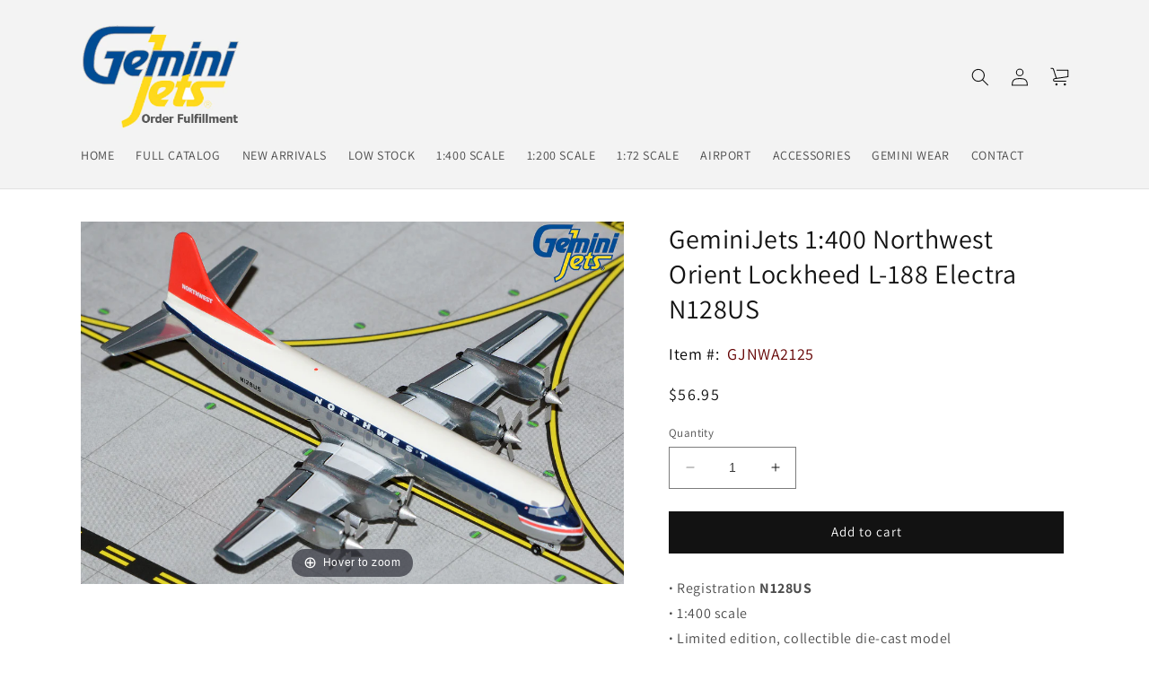

--- FILE ---
content_type: text/html; charset=utf-8
request_url: https://geminijets.orderffm.com/products/geminijets-1-400-northwest-orient-lockheed-l-188-electra-n128us
body_size: 22923
content:
<!doctype html>
<html class="no-js" lang="en">
  <head>
    <meta charset="utf-8">
    <meta http-equiv="X-UA-Compatible" content="IE=edge">
    <meta name="viewport" content="width=device-width,initial-scale=1">
    <meta name="theme-color" content="">
    <link rel="canonical" href="https://geminijets.orderffm.com/products/geminijets-1-400-northwest-orient-lockheed-l-188-electra-n128us">
    <link rel="preconnect" href="https://cdn.shopify.com" crossorigin><link rel="icon" type="image/png" href="//geminijets.orderffm.com/cdn/shop/files/gemini-jets-logo-03313-500x500.jpg?crop=center&height=32&v=1677355398&width=32"><link rel="preconnect" href="https://fonts.shopifycdn.com" crossorigin><title>
      GeminiJets GJNWA2125 1:400 Northwest Orient Lockheed L-188 Electra N128US
 &ndash; GeminiJets Order Fulfillment</title>

    
      <meta name="description" content="· Registration N128US · 1:400 scale · Limited edition, collectible die-cast model · All metal construction · Detailed scale landing gear featuring rubber tires · Highly accurate tampoprint airline markings">
    

    

<meta property="og:site_name" content="GeminiJets Order Fulfillment">
<meta property="og:url" content="https://geminijets.orderffm.com/products/geminijets-1-400-northwest-orient-lockheed-l-188-electra-n128us">
<meta property="og:title" content="GeminiJets GJNWA2125 1:400 Northwest Orient Lockheed L-188 Electra N128US">
<meta property="og:type" content="product">
<meta property="og:description" content="· Registration N128US · 1:400 scale · Limited edition, collectible die-cast model · All metal construction · Detailed scale landing gear featuring rubber tires · Highly accurate tampoprint airline markings"><meta property="og:image" content="http://geminijets.orderffm.com/cdn/shop/products/GJNWA2125.jpg?v=1676770595">
  <meta property="og:image:secure_url" content="https://geminijets.orderffm.com/cdn/shop/products/GJNWA2125.jpg?v=1676770595">
  <meta property="og:image:width" content="1500">
  <meta property="og:image:height" content="1000"><meta property="og:price:amount" content="56.95">
  <meta property="og:price:currency" content="USD"><meta name="twitter:card" content="summary_large_image">
<meta name="twitter:title" content="GeminiJets GJNWA2125 1:400 Northwest Orient Lockheed L-188 Electra N128US">
<meta name="twitter:description" content="· Registration N128US · 1:400 scale · Limited edition, collectible die-cast model · All metal construction · Detailed scale landing gear featuring rubber tires · Highly accurate tampoprint airline markings">


    <script src="//geminijets.orderffm.com/cdn/shop/t/1/assets/constants.js?v=165488195745554878101676749498" defer="defer"></script>
    <script src="//geminijets.orderffm.com/cdn/shop/t/1/assets/pubsub.js?v=2921868252632587581676749531" defer="defer"></script>
    <script src="//geminijets.orderffm.com/cdn/shop/t/1/assets/global.js?v=85297797553816670871676749513" defer="defer"></script>
    <script>window.performance && window.performance.mark && window.performance.mark('shopify.content_for_header.start');</script><meta id="shopify-digital-wallet" name="shopify-digital-wallet" content="/72607858990/digital_wallets/dialog">
<meta name="shopify-checkout-api-token" content="a0dc96f5ec26e10f12f51b5ddf0f9b00">
<link rel="alternate" type="application/json+oembed" href="https://geminijets.orderffm.com/products/geminijets-1-400-northwest-orient-lockheed-l-188-electra-n128us.oembed">
<script async="async" src="/checkouts/internal/preloads.js?locale=en-US"></script>
<link rel="preconnect" href="https://shop.app" crossorigin="anonymous">
<script async="async" src="https://shop.app/checkouts/internal/preloads.js?locale=en-US&shop_id=72607858990" crossorigin="anonymous"></script>
<script id="apple-pay-shop-capabilities" type="application/json">{"shopId":72607858990,"countryCode":"US","currencyCode":"USD","merchantCapabilities":["supports3DS"],"merchantId":"gid:\/\/shopify\/Shop\/72607858990","merchantName":"GeminiJets Order Fulfillment","requiredBillingContactFields":["postalAddress","email"],"requiredShippingContactFields":["postalAddress","email"],"shippingType":"shipping","supportedNetworks":["visa","masterCard","amex","discover","elo","jcb"],"total":{"type":"pending","label":"GeminiJets Order Fulfillment","amount":"1.00"},"shopifyPaymentsEnabled":true,"supportsSubscriptions":true}</script>
<script id="shopify-features" type="application/json">{"accessToken":"a0dc96f5ec26e10f12f51b5ddf0f9b00","betas":["rich-media-storefront-analytics"],"domain":"geminijets.orderffm.com","predictiveSearch":true,"shopId":72607858990,"locale":"en"}</script>
<script>var Shopify = Shopify || {};
Shopify.shop = "geminijetsusa.myshopify.com";
Shopify.locale = "en";
Shopify.currency = {"active":"USD","rate":"1.0"};
Shopify.country = "US";
Shopify.theme = {"name":"Dawn","id":144802283822,"schema_name":"Dawn","schema_version":"8.0.0","theme_store_id":887,"role":"main"};
Shopify.theme.handle = "null";
Shopify.theme.style = {"id":null,"handle":null};
Shopify.cdnHost = "geminijets.orderffm.com/cdn";
Shopify.routes = Shopify.routes || {};
Shopify.routes.root = "/";</script>
<script type="module">!function(o){(o.Shopify=o.Shopify||{}).modules=!0}(window);</script>
<script>!function(o){function n(){var o=[];function n(){o.push(Array.prototype.slice.apply(arguments))}return n.q=o,n}var t=o.Shopify=o.Shopify||{};t.loadFeatures=n(),t.autoloadFeatures=n()}(window);</script>
<script>
  window.ShopifyPay = window.ShopifyPay || {};
  window.ShopifyPay.apiHost = "shop.app\/pay";
  window.ShopifyPay.redirectState = null;
</script>
<script id="shop-js-analytics" type="application/json">{"pageType":"product"}</script>
<script defer="defer" async type="module" src="//geminijets.orderffm.com/cdn/shopifycloud/shop-js/modules/v2/client.init-shop-cart-sync_C5BV16lS.en.esm.js"></script>
<script defer="defer" async type="module" src="//geminijets.orderffm.com/cdn/shopifycloud/shop-js/modules/v2/chunk.common_CygWptCX.esm.js"></script>
<script type="module">
  await import("//geminijets.orderffm.com/cdn/shopifycloud/shop-js/modules/v2/client.init-shop-cart-sync_C5BV16lS.en.esm.js");
await import("//geminijets.orderffm.com/cdn/shopifycloud/shop-js/modules/v2/chunk.common_CygWptCX.esm.js");

  window.Shopify.SignInWithShop?.initShopCartSync?.({"fedCMEnabled":true,"windoidEnabled":true});

</script>
<script>
  window.Shopify = window.Shopify || {};
  if (!window.Shopify.featureAssets) window.Shopify.featureAssets = {};
  window.Shopify.featureAssets['shop-js'] = {"shop-cart-sync":["modules/v2/client.shop-cart-sync_ZFArdW7E.en.esm.js","modules/v2/chunk.common_CygWptCX.esm.js"],"init-fed-cm":["modules/v2/client.init-fed-cm_CmiC4vf6.en.esm.js","modules/v2/chunk.common_CygWptCX.esm.js"],"shop-button":["modules/v2/client.shop-button_tlx5R9nI.en.esm.js","modules/v2/chunk.common_CygWptCX.esm.js"],"shop-cash-offers":["modules/v2/client.shop-cash-offers_DOA2yAJr.en.esm.js","modules/v2/chunk.common_CygWptCX.esm.js","modules/v2/chunk.modal_D71HUcav.esm.js"],"init-windoid":["modules/v2/client.init-windoid_sURxWdc1.en.esm.js","modules/v2/chunk.common_CygWptCX.esm.js"],"shop-toast-manager":["modules/v2/client.shop-toast-manager_ClPi3nE9.en.esm.js","modules/v2/chunk.common_CygWptCX.esm.js"],"init-shop-email-lookup-coordinator":["modules/v2/client.init-shop-email-lookup-coordinator_B8hsDcYM.en.esm.js","modules/v2/chunk.common_CygWptCX.esm.js"],"init-shop-cart-sync":["modules/v2/client.init-shop-cart-sync_C5BV16lS.en.esm.js","modules/v2/chunk.common_CygWptCX.esm.js"],"avatar":["modules/v2/client.avatar_BTnouDA3.en.esm.js"],"pay-button":["modules/v2/client.pay-button_FdsNuTd3.en.esm.js","modules/v2/chunk.common_CygWptCX.esm.js"],"init-customer-accounts":["modules/v2/client.init-customer-accounts_DxDtT_ad.en.esm.js","modules/v2/client.shop-login-button_C5VAVYt1.en.esm.js","modules/v2/chunk.common_CygWptCX.esm.js","modules/v2/chunk.modal_D71HUcav.esm.js"],"init-shop-for-new-customer-accounts":["modules/v2/client.init-shop-for-new-customer-accounts_ChsxoAhi.en.esm.js","modules/v2/client.shop-login-button_C5VAVYt1.en.esm.js","modules/v2/chunk.common_CygWptCX.esm.js","modules/v2/chunk.modal_D71HUcav.esm.js"],"shop-login-button":["modules/v2/client.shop-login-button_C5VAVYt1.en.esm.js","modules/v2/chunk.common_CygWptCX.esm.js","modules/v2/chunk.modal_D71HUcav.esm.js"],"init-customer-accounts-sign-up":["modules/v2/client.init-customer-accounts-sign-up_CPSyQ0Tj.en.esm.js","modules/v2/client.shop-login-button_C5VAVYt1.en.esm.js","modules/v2/chunk.common_CygWptCX.esm.js","modules/v2/chunk.modal_D71HUcav.esm.js"],"shop-follow-button":["modules/v2/client.shop-follow-button_Cva4Ekp9.en.esm.js","modules/v2/chunk.common_CygWptCX.esm.js","modules/v2/chunk.modal_D71HUcav.esm.js"],"checkout-modal":["modules/v2/client.checkout-modal_BPM8l0SH.en.esm.js","modules/v2/chunk.common_CygWptCX.esm.js","modules/v2/chunk.modal_D71HUcav.esm.js"],"lead-capture":["modules/v2/client.lead-capture_Bi8yE_yS.en.esm.js","modules/v2/chunk.common_CygWptCX.esm.js","modules/v2/chunk.modal_D71HUcav.esm.js"],"shop-login":["modules/v2/client.shop-login_D6lNrXab.en.esm.js","modules/v2/chunk.common_CygWptCX.esm.js","modules/v2/chunk.modal_D71HUcav.esm.js"],"payment-terms":["modules/v2/client.payment-terms_CZxnsJam.en.esm.js","modules/v2/chunk.common_CygWptCX.esm.js","modules/v2/chunk.modal_D71HUcav.esm.js"]};
</script>
<script id="__st">var __st={"a":72607858990,"offset":-28800,"reqid":"26d1f482-d046-4f44-b138-fb0107b8c974-1768756496","pageurl":"geminijets.orderffm.com\/products\/geminijets-1-400-northwest-orient-lockheed-l-188-electra-n128us","u":"d25671c3d401","p":"product","rtyp":"product","rid":8134533087534};</script>
<script>window.ShopifyPaypalV4VisibilityTracking = true;</script>
<script id="captcha-bootstrap">!function(){'use strict';const t='contact',e='account',n='new_comment',o=[[t,t],['blogs',n],['comments',n],[t,'customer']],c=[[e,'customer_login'],[e,'guest_login'],[e,'recover_customer_password'],[e,'create_customer']],r=t=>t.map((([t,e])=>`form[action*='/${t}']:not([data-nocaptcha='true']) input[name='form_type'][value='${e}']`)).join(','),a=t=>()=>t?[...document.querySelectorAll(t)].map((t=>t.form)):[];function s(){const t=[...o],e=r(t);return a(e)}const i='password',u='form_key',d=['recaptcha-v3-token','g-recaptcha-response','h-captcha-response',i],f=()=>{try{return window.sessionStorage}catch{return}},m='__shopify_v',_=t=>t.elements[u];function p(t,e,n=!1){try{const o=window.sessionStorage,c=JSON.parse(o.getItem(e)),{data:r}=function(t){const{data:e,action:n}=t;return t[m]||n?{data:e,action:n}:{data:t,action:n}}(c);for(const[e,n]of Object.entries(r))t.elements[e]&&(t.elements[e].value=n);n&&o.removeItem(e)}catch(o){console.error('form repopulation failed',{error:o})}}const l='form_type',E='cptcha';function T(t){t.dataset[E]=!0}const w=window,h=w.document,L='Shopify',v='ce_forms',y='captcha';let A=!1;((t,e)=>{const n=(g='f06e6c50-85a8-45c8-87d0-21a2b65856fe',I='https://cdn.shopify.com/shopifycloud/storefront-forms-hcaptcha/ce_storefront_forms_captcha_hcaptcha.v1.5.2.iife.js',D={infoText:'Protected by hCaptcha',privacyText:'Privacy',termsText:'Terms'},(t,e,n)=>{const o=w[L][v],c=o.bindForm;if(c)return c(t,g,e,D).then(n);var r;o.q.push([[t,g,e,D],n]),r=I,A||(h.body.append(Object.assign(h.createElement('script'),{id:'captcha-provider',async:!0,src:r})),A=!0)});var g,I,D;w[L]=w[L]||{},w[L][v]=w[L][v]||{},w[L][v].q=[],w[L][y]=w[L][y]||{},w[L][y].protect=function(t,e){n(t,void 0,e),T(t)},Object.freeze(w[L][y]),function(t,e,n,w,h,L){const[v,y,A,g]=function(t,e,n){const i=e?o:[],u=t?c:[],d=[...i,...u],f=r(d),m=r(i),_=r(d.filter((([t,e])=>n.includes(e))));return[a(f),a(m),a(_),s()]}(w,h,L),I=t=>{const e=t.target;return e instanceof HTMLFormElement?e:e&&e.form},D=t=>v().includes(t);t.addEventListener('submit',(t=>{const e=I(t);if(!e)return;const n=D(e)&&!e.dataset.hcaptchaBound&&!e.dataset.recaptchaBound,o=_(e),c=g().includes(e)&&(!o||!o.value);(n||c)&&t.preventDefault(),c&&!n&&(function(t){try{if(!f())return;!function(t){const e=f();if(!e)return;const n=_(t);if(!n)return;const o=n.value;o&&e.removeItem(o)}(t);const e=Array.from(Array(32),(()=>Math.random().toString(36)[2])).join('');!function(t,e){_(t)||t.append(Object.assign(document.createElement('input'),{type:'hidden',name:u})),t.elements[u].value=e}(t,e),function(t,e){const n=f();if(!n)return;const o=[...t.querySelectorAll(`input[type='${i}']`)].map((({name:t})=>t)),c=[...d,...o],r={};for(const[a,s]of new FormData(t).entries())c.includes(a)||(r[a]=s);n.setItem(e,JSON.stringify({[m]:1,action:t.action,data:r}))}(t,e)}catch(e){console.error('failed to persist form',e)}}(e),e.submit())}));const S=(t,e)=>{t&&!t.dataset[E]&&(n(t,e.some((e=>e===t))),T(t))};for(const o of['focusin','change'])t.addEventListener(o,(t=>{const e=I(t);D(e)&&S(e,y())}));const B=e.get('form_key'),M=e.get(l),P=B&&M;t.addEventListener('DOMContentLoaded',(()=>{const t=y();if(P)for(const e of t)e.elements[l].value===M&&p(e,B);[...new Set([...A(),...v().filter((t=>'true'===t.dataset.shopifyCaptcha))])].forEach((e=>S(e,t)))}))}(h,new URLSearchParams(w.location.search),n,t,e,['guest_login'])})(!1,!0)}();</script>
<script integrity="sha256-4kQ18oKyAcykRKYeNunJcIwy7WH5gtpwJnB7kiuLZ1E=" data-source-attribution="shopify.loadfeatures" defer="defer" src="//geminijets.orderffm.com/cdn/shopifycloud/storefront/assets/storefront/load_feature-a0a9edcb.js" crossorigin="anonymous"></script>
<script crossorigin="anonymous" defer="defer" src="//geminijets.orderffm.com/cdn/shopifycloud/storefront/assets/shopify_pay/storefront-65b4c6d7.js?v=20250812"></script>
<script data-source-attribution="shopify.dynamic_checkout.dynamic.init">var Shopify=Shopify||{};Shopify.PaymentButton=Shopify.PaymentButton||{isStorefrontPortableWallets:!0,init:function(){window.Shopify.PaymentButton.init=function(){};var t=document.createElement("script");t.src="https://geminijets.orderffm.com/cdn/shopifycloud/portable-wallets/latest/portable-wallets.en.js",t.type="module",document.head.appendChild(t)}};
</script>
<script data-source-attribution="shopify.dynamic_checkout.buyer_consent">
  function portableWalletsHideBuyerConsent(e){var t=document.getElementById("shopify-buyer-consent"),n=document.getElementById("shopify-subscription-policy-button");t&&n&&(t.classList.add("hidden"),t.setAttribute("aria-hidden","true"),n.removeEventListener("click",e))}function portableWalletsShowBuyerConsent(e){var t=document.getElementById("shopify-buyer-consent"),n=document.getElementById("shopify-subscription-policy-button");t&&n&&(t.classList.remove("hidden"),t.removeAttribute("aria-hidden"),n.addEventListener("click",e))}window.Shopify?.PaymentButton&&(window.Shopify.PaymentButton.hideBuyerConsent=portableWalletsHideBuyerConsent,window.Shopify.PaymentButton.showBuyerConsent=portableWalletsShowBuyerConsent);
</script>
<script data-source-attribution="shopify.dynamic_checkout.cart.bootstrap">document.addEventListener("DOMContentLoaded",(function(){function t(){return document.querySelector("shopify-accelerated-checkout-cart, shopify-accelerated-checkout")}if(t())Shopify.PaymentButton.init();else{new MutationObserver((function(e,n){t()&&(Shopify.PaymentButton.init(),n.disconnect())})).observe(document.body,{childList:!0,subtree:!0})}}));
</script>
<link id="shopify-accelerated-checkout-styles" rel="stylesheet" media="screen" href="https://geminijets.orderffm.com/cdn/shopifycloud/portable-wallets/latest/accelerated-checkout-backwards-compat.css" crossorigin="anonymous">
<style id="shopify-accelerated-checkout-cart">
        #shopify-buyer-consent {
  margin-top: 1em;
  display: inline-block;
  width: 100%;
}

#shopify-buyer-consent.hidden {
  display: none;
}

#shopify-subscription-policy-button {
  background: none;
  border: none;
  padding: 0;
  text-decoration: underline;
  font-size: inherit;
  cursor: pointer;
}

#shopify-subscription-policy-button::before {
  box-shadow: none;
}

      </style>
<script id="sections-script" data-sections="header,footer" defer="defer" src="//geminijets.orderffm.com/cdn/shop/t/1/compiled_assets/scripts.js?331"></script>
<script>window.performance && window.performance.mark && window.performance.mark('shopify.content_for_header.end');</script>


    <style data-shopify>
      @font-face {
  font-family: Assistant;
  font-weight: 400;
  font-style: normal;
  font-display: swap;
  src: url("//geminijets.orderffm.com/cdn/fonts/assistant/assistant_n4.9120912a469cad1cc292572851508ca49d12e768.woff2") format("woff2"),
       url("//geminijets.orderffm.com/cdn/fonts/assistant/assistant_n4.6e9875ce64e0fefcd3f4446b7ec9036b3ddd2985.woff") format("woff");
}

      @font-face {
  font-family: Assistant;
  font-weight: 700;
  font-style: normal;
  font-display: swap;
  src: url("//geminijets.orderffm.com/cdn/fonts/assistant/assistant_n7.bf44452348ec8b8efa3aa3068825305886b1c83c.woff2") format("woff2"),
       url("//geminijets.orderffm.com/cdn/fonts/assistant/assistant_n7.0c887fee83f6b3bda822f1150b912c72da0f7b64.woff") format("woff");
}

      
      
      @font-face {
  font-family: Assistant;
  font-weight: 400;
  font-style: normal;
  font-display: swap;
  src: url("//geminijets.orderffm.com/cdn/fonts/assistant/assistant_n4.9120912a469cad1cc292572851508ca49d12e768.woff2") format("woff2"),
       url("//geminijets.orderffm.com/cdn/fonts/assistant/assistant_n4.6e9875ce64e0fefcd3f4446b7ec9036b3ddd2985.woff") format("woff");
}


      :root {
        --font-body-family: Assistant, sans-serif;
        --font-body-style: normal;
        --font-body-weight: 400;
        --font-body-weight-bold: 700;

        --font-heading-family: Assistant, sans-serif;
        --font-heading-style: normal;
        --font-heading-weight: 400;

        --font-body-scale: 1.0;
        --font-heading-scale: 1.0;

        --color-base-text: 18, 18, 18;
        --color-shadow: 18, 18, 18;
        --color-base-background-1: 255, 255, 255;
        --color-base-background-2: 243, 243, 243;
        --color-base-solid-button-labels: 255, 255, 255;
        --color-base-outline-button-labels: 18, 18, 18;
        --color-base-accent-1: 18, 18, 18;
        --color-base-accent-2: 51, 79, 180;
        --payment-terms-background-color: #ffffff;

        --gradient-base-background-1: #ffffff;
        --gradient-base-background-2: #f3f3f3;
        --gradient-base-accent-1: #121212;
        --gradient-base-accent-2: #334fb4;

        --media-padding: px;
        --media-border-opacity: 0.05;
        --media-border-width: 1px;
        --media-radius: 0px;
        --media-shadow-opacity: 0.0;
        --media-shadow-horizontal-offset: 0px;
        --media-shadow-vertical-offset: 4px;
        --media-shadow-blur-radius: 5px;
        --media-shadow-visible: 0;

        --page-width: 120rem;
        --page-width-margin: 0rem;

        --product-card-image-padding: 0.0rem;
        --product-card-corner-radius: 0.0rem;
        --product-card-text-alignment: left;
        --product-card-border-width: 0.0rem;
        --product-card-border-opacity: 0.1;
        --product-card-shadow-opacity: 0.0;
        --product-card-shadow-visible: 0;
        --product-card-shadow-horizontal-offset: 0.0rem;
        --product-card-shadow-vertical-offset: 0.4rem;
        --product-card-shadow-blur-radius: 0.5rem;

        --collection-card-image-padding: 0.0rem;
        --collection-card-corner-radius: 0.0rem;
        --collection-card-text-alignment: left;
        --collection-card-border-width: 0.0rem;
        --collection-card-border-opacity: 0.1;
        --collection-card-shadow-opacity: 0.0;
        --collection-card-shadow-visible: 0;
        --collection-card-shadow-horizontal-offset: 0.0rem;
        --collection-card-shadow-vertical-offset: 0.4rem;
        --collection-card-shadow-blur-radius: 0.5rem;

        --blog-card-image-padding: 0.0rem;
        --blog-card-corner-radius: 0.0rem;
        --blog-card-text-alignment: left;
        --blog-card-border-width: 0.0rem;
        --blog-card-border-opacity: 0.1;
        --blog-card-shadow-opacity: 0.0;
        --blog-card-shadow-visible: 0;
        --blog-card-shadow-horizontal-offset: 0.0rem;
        --blog-card-shadow-vertical-offset: 0.4rem;
        --blog-card-shadow-blur-radius: 0.5rem;

        --badge-corner-radius: 4.0rem;

        --popup-border-width: 1px;
        --popup-border-opacity: 0.1;
        --popup-corner-radius: 0px;
        --popup-shadow-opacity: 0.0;
        --popup-shadow-horizontal-offset: 0px;
        --popup-shadow-vertical-offset: 4px;
        --popup-shadow-blur-radius: 5px;

        --drawer-border-width: 1px;
        --drawer-border-opacity: 0.1;
        --drawer-shadow-opacity: 0.0;
        --drawer-shadow-horizontal-offset: 0px;
        --drawer-shadow-vertical-offset: 4px;
        --drawer-shadow-blur-radius: 5px;

        --spacing-sections-desktop: 0px;
        --spacing-sections-mobile: 0px;

        --grid-desktop-vertical-spacing: 8px;
        --grid-desktop-horizontal-spacing: 8px;
        --grid-mobile-vertical-spacing: 4px;
        --grid-mobile-horizontal-spacing: 4px;

        --text-boxes-border-opacity: 0.1;
        --text-boxes-border-width: 0px;
        --text-boxes-radius: 0px;
        --text-boxes-shadow-opacity: 0.0;
        --text-boxes-shadow-visible: 0;
        --text-boxes-shadow-horizontal-offset: 0px;
        --text-boxes-shadow-vertical-offset: 4px;
        --text-boxes-shadow-blur-radius: 5px;

        --buttons-radius: 0px;
        --buttons-radius-outset: 0px;
        --buttons-border-width: 1px;
        --buttons-border-opacity: 1.0;
        --buttons-shadow-opacity: 0.0;
        --buttons-shadow-visible: 0;
        --buttons-shadow-horizontal-offset: 0px;
        --buttons-shadow-vertical-offset: 4px;
        --buttons-shadow-blur-radius: 5px;
        --buttons-border-offset: 0px;

        --inputs-radius: 0px;
        --inputs-border-width: 1px;
        --inputs-border-opacity: 0.55;
        --inputs-shadow-opacity: 0.0;
        --inputs-shadow-horizontal-offset: 0px;
        --inputs-margin-offset: 0px;
        --inputs-shadow-vertical-offset: 4px;
        --inputs-shadow-blur-radius: 5px;
        --inputs-radius-outset: 0px;

        --variant-pills-radius: 40px;
        --variant-pills-border-width: 1px;
        --variant-pills-border-opacity: 0.55;
        --variant-pills-shadow-opacity: 0.0;
        --variant-pills-shadow-horizontal-offset: 0px;
        --variant-pills-shadow-vertical-offset: 4px;
        --variant-pills-shadow-blur-radius: 5px;
      }

      *,
      *::before,
      *::after {
        box-sizing: inherit;
      }

      html {
        box-sizing: border-box;
        font-size: calc(var(--font-body-scale) * 62.5%);
        height: 100%;
      }

      body {
        display: grid;
        grid-template-rows: auto auto 1fr auto;
        grid-template-columns: 100%;
        min-height: 100%;
        margin: 0;
        font-size: 1.5rem;
        letter-spacing: 0.06rem;
        line-height: calc(1 + 0.8 / var(--font-body-scale));
        font-family: var(--font-body-family);
        font-style: var(--font-body-style);
        font-weight: var(--font-body-weight);
      }

      @media screen and (min-width: 750px) {
        body {
          font-size: 1.6rem;
        }
      }
    </style>

    <link href="//geminijets.orderffm.com/cdn/shop/t/1/assets/base.css?v=81640068959132262411677365895" rel="stylesheet" type="text/css" media="all" />
<link rel="preload" as="font" href="//geminijets.orderffm.com/cdn/fonts/assistant/assistant_n4.9120912a469cad1cc292572851508ca49d12e768.woff2" type="font/woff2" crossorigin><link rel="preload" as="font" href="//geminijets.orderffm.com/cdn/fonts/assistant/assistant_n4.9120912a469cad1cc292572851508ca49d12e768.woff2" type="font/woff2" crossorigin><link rel="stylesheet" href="//geminijets.orderffm.com/cdn/shop/t/1/assets/component-predictive-search.css?v=85913294783299393391676749509" media="print" onload="this.media='all'"><script>document.documentElement.className = document.documentElement.className.replace('no-js', 'js');
    if (Shopify.designMode) {
      document.documentElement.classList.add('shopify-design-mode');
    }
    </script>
  
	
    
    
    
    <script src="//geminijets.orderffm.com/cdn/shop/t/1/assets/magiczoomplus.js?v=84877545173711301801677367330" type="text/javascript"></script>
    <link href="//geminijets.orderffm.com/cdn/shop/t/1/assets/magiczoomplus.css?v=128205318060197735231677366995" rel="stylesheet" type="text/css" media="all" />
    
    <link href="//geminijets.orderffm.com/cdn/shop/t/1/assets/magiczoomplus.additional.css?v=33148225730106511741677366998" rel="stylesheet" type="text/css" media="all" />
    <script type="text/javascript">
    mzOptions = {
		'zoomWidth':'auto',
		'zoomHeight':'auto',
		'zoomPosition':'right',
		'zoomDistance':15,
		'selectorTrigger':'click',
		'transitionEffect':true,
		'zoomMode':'zoom',
		'zoomOn':'hover',
		'zoomCaption':'off',
		'upscale':true,
		'variableZoom':false,
		'smoothing':true,
		'expand':'window',
		'expandZoomMode':'zoom',
		'expandZoomOn':'click',
		'expandCaption':true,
		'closeOnClickOutside':true,
		'hint':'once',
		'textHoverZoomHint':'Hover to zoom',
		'textClickZoomHint':'Click to zoom',
		'textExpandHint':'Click to expand',
		'textBtnClose':'Close',
		'textBtnNext':'Next',
		'textBtnPrev':'Previous',
		'lazyZoom':false,
		'rightClick':false
    }
    mzMobileOptions = {
		'zoomMode':'magnifier',
		'textHoverZoomHint':'Touch to zoom',
		'textClickZoomHint':'Double tap to zoom',
		'textExpandHint':'Tap to expand'
    }
    
    </script>
    
    
    
    <script src="//geminijets.orderffm.com/cdn/shop/t/1/assets/magiczoomplus.sirv.js?v=96733073882929226421677366997" type="text/javascript"></script>
    

<link href="https://monorail-edge.shopifysvc.com" rel="dns-prefetch">
<script>(function(){if ("sendBeacon" in navigator && "performance" in window) {try {var session_token_from_headers = performance.getEntriesByType('navigation')[0].serverTiming.find(x => x.name == '_s').description;} catch {var session_token_from_headers = undefined;}var session_cookie_matches = document.cookie.match(/_shopify_s=([^;]*)/);var session_token_from_cookie = session_cookie_matches && session_cookie_matches.length === 2 ? session_cookie_matches[1] : "";var session_token = session_token_from_headers || session_token_from_cookie || "";function handle_abandonment_event(e) {var entries = performance.getEntries().filter(function(entry) {return /monorail-edge.shopifysvc.com/.test(entry.name);});if (!window.abandonment_tracked && entries.length === 0) {window.abandonment_tracked = true;var currentMs = Date.now();var navigation_start = performance.timing.navigationStart;var payload = {shop_id: 72607858990,url: window.location.href,navigation_start,duration: currentMs - navigation_start,session_token,page_type: "product"};window.navigator.sendBeacon("https://monorail-edge.shopifysvc.com/v1/produce", JSON.stringify({schema_id: "online_store_buyer_site_abandonment/1.1",payload: payload,metadata: {event_created_at_ms: currentMs,event_sent_at_ms: currentMs}}));}}window.addEventListener('pagehide', handle_abandonment_event);}}());</script>
<script id="web-pixels-manager-setup">(function e(e,d,r,n,o){if(void 0===o&&(o={}),!Boolean(null===(a=null===(i=window.Shopify)||void 0===i?void 0:i.analytics)||void 0===a?void 0:a.replayQueue)){var i,a;window.Shopify=window.Shopify||{};var t=window.Shopify;t.analytics=t.analytics||{};var s=t.analytics;s.replayQueue=[],s.publish=function(e,d,r){return s.replayQueue.push([e,d,r]),!0};try{self.performance.mark("wpm:start")}catch(e){}var l=function(){var e={modern:/Edge?\/(1{2}[4-9]|1[2-9]\d|[2-9]\d{2}|\d{4,})\.\d+(\.\d+|)|Firefox\/(1{2}[4-9]|1[2-9]\d|[2-9]\d{2}|\d{4,})\.\d+(\.\d+|)|Chrom(ium|e)\/(9{2}|\d{3,})\.\d+(\.\d+|)|(Maci|X1{2}).+ Version\/(15\.\d+|(1[6-9]|[2-9]\d|\d{3,})\.\d+)([,.]\d+|)( \(\w+\)|)( Mobile\/\w+|) Safari\/|Chrome.+OPR\/(9{2}|\d{3,})\.\d+\.\d+|(CPU[ +]OS|iPhone[ +]OS|CPU[ +]iPhone|CPU IPhone OS|CPU iPad OS)[ +]+(15[._]\d+|(1[6-9]|[2-9]\d|\d{3,})[._]\d+)([._]\d+|)|Android:?[ /-](13[3-9]|1[4-9]\d|[2-9]\d{2}|\d{4,})(\.\d+|)(\.\d+|)|Android.+Firefox\/(13[5-9]|1[4-9]\d|[2-9]\d{2}|\d{4,})\.\d+(\.\d+|)|Android.+Chrom(ium|e)\/(13[3-9]|1[4-9]\d|[2-9]\d{2}|\d{4,})\.\d+(\.\d+|)|SamsungBrowser\/([2-9]\d|\d{3,})\.\d+/,legacy:/Edge?\/(1[6-9]|[2-9]\d|\d{3,})\.\d+(\.\d+|)|Firefox\/(5[4-9]|[6-9]\d|\d{3,})\.\d+(\.\d+|)|Chrom(ium|e)\/(5[1-9]|[6-9]\d|\d{3,})\.\d+(\.\d+|)([\d.]+$|.*Safari\/(?![\d.]+ Edge\/[\d.]+$))|(Maci|X1{2}).+ Version\/(10\.\d+|(1[1-9]|[2-9]\d|\d{3,})\.\d+)([,.]\d+|)( \(\w+\)|)( Mobile\/\w+|) Safari\/|Chrome.+OPR\/(3[89]|[4-9]\d|\d{3,})\.\d+\.\d+|(CPU[ +]OS|iPhone[ +]OS|CPU[ +]iPhone|CPU IPhone OS|CPU iPad OS)[ +]+(10[._]\d+|(1[1-9]|[2-9]\d|\d{3,})[._]\d+)([._]\d+|)|Android:?[ /-](13[3-9]|1[4-9]\d|[2-9]\d{2}|\d{4,})(\.\d+|)(\.\d+|)|Mobile Safari.+OPR\/([89]\d|\d{3,})\.\d+\.\d+|Android.+Firefox\/(13[5-9]|1[4-9]\d|[2-9]\d{2}|\d{4,})\.\d+(\.\d+|)|Android.+Chrom(ium|e)\/(13[3-9]|1[4-9]\d|[2-9]\d{2}|\d{4,})\.\d+(\.\d+|)|Android.+(UC? ?Browser|UCWEB|U3)[ /]?(15\.([5-9]|\d{2,})|(1[6-9]|[2-9]\d|\d{3,})\.\d+)\.\d+|SamsungBrowser\/(5\.\d+|([6-9]|\d{2,})\.\d+)|Android.+MQ{2}Browser\/(14(\.(9|\d{2,})|)|(1[5-9]|[2-9]\d|\d{3,})(\.\d+|))(\.\d+|)|K[Aa][Ii]OS\/(3\.\d+|([4-9]|\d{2,})\.\d+)(\.\d+|)/},d=e.modern,r=e.legacy,n=navigator.userAgent;return n.match(d)?"modern":n.match(r)?"legacy":"unknown"}(),u="modern"===l?"modern":"legacy",c=(null!=n?n:{modern:"",legacy:""})[u],f=function(e){return[e.baseUrl,"/wpm","/b",e.hashVersion,"modern"===e.buildTarget?"m":"l",".js"].join("")}({baseUrl:d,hashVersion:r,buildTarget:u}),m=function(e){var d=e.version,r=e.bundleTarget,n=e.surface,o=e.pageUrl,i=e.monorailEndpoint;return{emit:function(e){var a=e.status,t=e.errorMsg,s=(new Date).getTime(),l=JSON.stringify({metadata:{event_sent_at_ms:s},events:[{schema_id:"web_pixels_manager_load/3.1",payload:{version:d,bundle_target:r,page_url:o,status:a,surface:n,error_msg:t},metadata:{event_created_at_ms:s}}]});if(!i)return console&&console.warn&&console.warn("[Web Pixels Manager] No Monorail endpoint provided, skipping logging."),!1;try{return self.navigator.sendBeacon.bind(self.navigator)(i,l)}catch(e){}var u=new XMLHttpRequest;try{return u.open("POST",i,!0),u.setRequestHeader("Content-Type","text/plain"),u.send(l),!0}catch(e){return console&&console.warn&&console.warn("[Web Pixels Manager] Got an unhandled error while logging to Monorail."),!1}}}}({version:r,bundleTarget:l,surface:e.surface,pageUrl:self.location.href,monorailEndpoint:e.monorailEndpoint});try{o.browserTarget=l,function(e){var d=e.src,r=e.async,n=void 0===r||r,o=e.onload,i=e.onerror,a=e.sri,t=e.scriptDataAttributes,s=void 0===t?{}:t,l=document.createElement("script"),u=document.querySelector("head"),c=document.querySelector("body");if(l.async=n,l.src=d,a&&(l.integrity=a,l.crossOrigin="anonymous"),s)for(var f in s)if(Object.prototype.hasOwnProperty.call(s,f))try{l.dataset[f]=s[f]}catch(e){}if(o&&l.addEventListener("load",o),i&&l.addEventListener("error",i),u)u.appendChild(l);else{if(!c)throw new Error("Did not find a head or body element to append the script");c.appendChild(l)}}({src:f,async:!0,onload:function(){if(!function(){var e,d;return Boolean(null===(d=null===(e=window.Shopify)||void 0===e?void 0:e.analytics)||void 0===d?void 0:d.initialized)}()){var d=window.webPixelsManager.init(e)||void 0;if(d){var r=window.Shopify.analytics;r.replayQueue.forEach((function(e){var r=e[0],n=e[1],o=e[2];d.publishCustomEvent(r,n,o)})),r.replayQueue=[],r.publish=d.publishCustomEvent,r.visitor=d.visitor,r.initialized=!0}}},onerror:function(){return m.emit({status:"failed",errorMsg:"".concat(f," has failed to load")})},sri:function(e){var d=/^sha384-[A-Za-z0-9+/=]+$/;return"string"==typeof e&&d.test(e)}(c)?c:"",scriptDataAttributes:o}),m.emit({status:"loading"})}catch(e){m.emit({status:"failed",errorMsg:(null==e?void 0:e.message)||"Unknown error"})}}})({shopId: 72607858990,storefrontBaseUrl: "https://geminijets.orderffm.com",extensionsBaseUrl: "https://extensions.shopifycdn.com/cdn/shopifycloud/web-pixels-manager",monorailEndpoint: "https://monorail-edge.shopifysvc.com/unstable/produce_batch",surface: "storefront-renderer",enabledBetaFlags: ["2dca8a86"],webPixelsConfigList: [{"id":"shopify-app-pixel","configuration":"{}","eventPayloadVersion":"v1","runtimeContext":"STRICT","scriptVersion":"0450","apiClientId":"shopify-pixel","type":"APP","privacyPurposes":["ANALYTICS","MARKETING"]},{"id":"shopify-custom-pixel","eventPayloadVersion":"v1","runtimeContext":"LAX","scriptVersion":"0450","apiClientId":"shopify-pixel","type":"CUSTOM","privacyPurposes":["ANALYTICS","MARKETING"]}],isMerchantRequest: false,initData: {"shop":{"name":"GeminiJets Order Fulfillment","paymentSettings":{"currencyCode":"USD"},"myshopifyDomain":"geminijetsusa.myshopify.com","countryCode":"US","storefrontUrl":"https:\/\/geminijets.orderffm.com"},"customer":null,"cart":null,"checkout":null,"productVariants":[{"price":{"amount":56.95,"currencyCode":"USD"},"product":{"title":"GeminiJets 1:400 Northwest Orient Lockheed L-188 Electra N128US","vendor":"GeminiJets 1:400","id":"8134533087534","untranslatedTitle":"GeminiJets 1:400 Northwest Orient Lockheed L-188 Electra N128US","url":"\/products\/geminijets-1-400-northwest-orient-lockheed-l-188-electra-n128us","type":"Lockheed L-188 Electra"},"id":"44550820659502","image":{"src":"\/\/geminijets.orderffm.com\/cdn\/shop\/products\/GJNWA2125.jpg?v=1676770595"},"sku":"GJNWA2125","title":"Default Title","untranslatedTitle":"Default Title"}],"purchasingCompany":null},},"https://geminijets.orderffm.com/cdn","fcfee988w5aeb613cpc8e4bc33m6693e112",{"modern":"","legacy":""},{"shopId":"72607858990","storefrontBaseUrl":"https:\/\/geminijets.orderffm.com","extensionBaseUrl":"https:\/\/extensions.shopifycdn.com\/cdn\/shopifycloud\/web-pixels-manager","surface":"storefront-renderer","enabledBetaFlags":"[\"2dca8a86\"]","isMerchantRequest":"false","hashVersion":"fcfee988w5aeb613cpc8e4bc33m6693e112","publish":"custom","events":"[[\"page_viewed\",{}],[\"product_viewed\",{\"productVariant\":{\"price\":{\"amount\":56.95,\"currencyCode\":\"USD\"},\"product\":{\"title\":\"GeminiJets 1:400 Northwest Orient Lockheed L-188 Electra N128US\",\"vendor\":\"GeminiJets 1:400\",\"id\":\"8134533087534\",\"untranslatedTitle\":\"GeminiJets 1:400 Northwest Orient Lockheed L-188 Electra N128US\",\"url\":\"\/products\/geminijets-1-400-northwest-orient-lockheed-l-188-electra-n128us\",\"type\":\"Lockheed L-188 Electra\"},\"id\":\"44550820659502\",\"image\":{\"src\":\"\/\/geminijets.orderffm.com\/cdn\/shop\/products\/GJNWA2125.jpg?v=1676770595\"},\"sku\":\"GJNWA2125\",\"title\":\"Default Title\",\"untranslatedTitle\":\"Default Title\"}}]]"});</script><script>
  window.ShopifyAnalytics = window.ShopifyAnalytics || {};
  window.ShopifyAnalytics.meta = window.ShopifyAnalytics.meta || {};
  window.ShopifyAnalytics.meta.currency = 'USD';
  var meta = {"product":{"id":8134533087534,"gid":"gid:\/\/shopify\/Product\/8134533087534","vendor":"GeminiJets 1:400","type":"Lockheed L-188 Electra","handle":"geminijets-1-400-northwest-orient-lockheed-l-188-electra-n128us","variants":[{"id":44550820659502,"price":5695,"name":"GeminiJets 1:400 Northwest Orient Lockheed L-188 Electra N128US","public_title":null,"sku":"GJNWA2125"}],"remote":false},"page":{"pageType":"product","resourceType":"product","resourceId":8134533087534,"requestId":"26d1f482-d046-4f44-b138-fb0107b8c974-1768756496"}};
  for (var attr in meta) {
    window.ShopifyAnalytics.meta[attr] = meta[attr];
  }
</script>
<script class="analytics">
  (function () {
    var customDocumentWrite = function(content) {
      var jquery = null;

      if (window.jQuery) {
        jquery = window.jQuery;
      } else if (window.Checkout && window.Checkout.$) {
        jquery = window.Checkout.$;
      }

      if (jquery) {
        jquery('body').append(content);
      }
    };

    var hasLoggedConversion = function(token) {
      if (token) {
        return document.cookie.indexOf('loggedConversion=' + token) !== -1;
      }
      return false;
    }

    var setCookieIfConversion = function(token) {
      if (token) {
        var twoMonthsFromNow = new Date(Date.now());
        twoMonthsFromNow.setMonth(twoMonthsFromNow.getMonth() + 2);

        document.cookie = 'loggedConversion=' + token + '; expires=' + twoMonthsFromNow;
      }
    }

    var trekkie = window.ShopifyAnalytics.lib = window.trekkie = window.trekkie || [];
    if (trekkie.integrations) {
      return;
    }
    trekkie.methods = [
      'identify',
      'page',
      'ready',
      'track',
      'trackForm',
      'trackLink'
    ];
    trekkie.factory = function(method) {
      return function() {
        var args = Array.prototype.slice.call(arguments);
        args.unshift(method);
        trekkie.push(args);
        return trekkie;
      };
    };
    for (var i = 0; i < trekkie.methods.length; i++) {
      var key = trekkie.methods[i];
      trekkie[key] = trekkie.factory(key);
    }
    trekkie.load = function(config) {
      trekkie.config = config || {};
      trekkie.config.initialDocumentCookie = document.cookie;
      var first = document.getElementsByTagName('script')[0];
      var script = document.createElement('script');
      script.type = 'text/javascript';
      script.onerror = function(e) {
        var scriptFallback = document.createElement('script');
        scriptFallback.type = 'text/javascript';
        scriptFallback.onerror = function(error) {
                var Monorail = {
      produce: function produce(monorailDomain, schemaId, payload) {
        var currentMs = new Date().getTime();
        var event = {
          schema_id: schemaId,
          payload: payload,
          metadata: {
            event_created_at_ms: currentMs,
            event_sent_at_ms: currentMs
          }
        };
        return Monorail.sendRequest("https://" + monorailDomain + "/v1/produce", JSON.stringify(event));
      },
      sendRequest: function sendRequest(endpointUrl, payload) {
        // Try the sendBeacon API
        if (window && window.navigator && typeof window.navigator.sendBeacon === 'function' && typeof window.Blob === 'function' && !Monorail.isIos12()) {
          var blobData = new window.Blob([payload], {
            type: 'text/plain'
          });

          if (window.navigator.sendBeacon(endpointUrl, blobData)) {
            return true;
          } // sendBeacon was not successful

        } // XHR beacon

        var xhr = new XMLHttpRequest();

        try {
          xhr.open('POST', endpointUrl);
          xhr.setRequestHeader('Content-Type', 'text/plain');
          xhr.send(payload);
        } catch (e) {
          console.log(e);
        }

        return false;
      },
      isIos12: function isIos12() {
        return window.navigator.userAgent.lastIndexOf('iPhone; CPU iPhone OS 12_') !== -1 || window.navigator.userAgent.lastIndexOf('iPad; CPU OS 12_') !== -1;
      }
    };
    Monorail.produce('monorail-edge.shopifysvc.com',
      'trekkie_storefront_load_errors/1.1',
      {shop_id: 72607858990,
      theme_id: 144802283822,
      app_name: "storefront",
      context_url: window.location.href,
      source_url: "//geminijets.orderffm.com/cdn/s/trekkie.storefront.cd680fe47e6c39ca5d5df5f0a32d569bc48c0f27.min.js"});

        };
        scriptFallback.async = true;
        scriptFallback.src = '//geminijets.orderffm.com/cdn/s/trekkie.storefront.cd680fe47e6c39ca5d5df5f0a32d569bc48c0f27.min.js';
        first.parentNode.insertBefore(scriptFallback, first);
      };
      script.async = true;
      script.src = '//geminijets.orderffm.com/cdn/s/trekkie.storefront.cd680fe47e6c39ca5d5df5f0a32d569bc48c0f27.min.js';
      first.parentNode.insertBefore(script, first);
    };
    trekkie.load(
      {"Trekkie":{"appName":"storefront","development":false,"defaultAttributes":{"shopId":72607858990,"isMerchantRequest":null,"themeId":144802283822,"themeCityHash":"7760154518163198620","contentLanguage":"en","currency":"USD","eventMetadataId":"469bc5f2-0002-4f8e-a369-b71222eb0efb"},"isServerSideCookieWritingEnabled":true,"monorailRegion":"shop_domain","enabledBetaFlags":["65f19447"]},"Session Attribution":{},"S2S":{"facebookCapiEnabled":false,"source":"trekkie-storefront-renderer","apiClientId":580111}}
    );

    var loaded = false;
    trekkie.ready(function() {
      if (loaded) return;
      loaded = true;

      window.ShopifyAnalytics.lib = window.trekkie;

      var originalDocumentWrite = document.write;
      document.write = customDocumentWrite;
      try { window.ShopifyAnalytics.merchantGoogleAnalytics.call(this); } catch(error) {};
      document.write = originalDocumentWrite;

      window.ShopifyAnalytics.lib.page(null,{"pageType":"product","resourceType":"product","resourceId":8134533087534,"requestId":"26d1f482-d046-4f44-b138-fb0107b8c974-1768756496","shopifyEmitted":true});

      var match = window.location.pathname.match(/checkouts\/(.+)\/(thank_you|post_purchase)/)
      var token = match? match[1]: undefined;
      if (!hasLoggedConversion(token)) {
        setCookieIfConversion(token);
        window.ShopifyAnalytics.lib.track("Viewed Product",{"currency":"USD","variantId":44550820659502,"productId":8134533087534,"productGid":"gid:\/\/shopify\/Product\/8134533087534","name":"GeminiJets 1:400 Northwest Orient Lockheed L-188 Electra N128US","price":"56.95","sku":"GJNWA2125","brand":"GeminiJets 1:400","variant":null,"category":"Lockheed L-188 Electra","nonInteraction":true,"remote":false},undefined,undefined,{"shopifyEmitted":true});
      window.ShopifyAnalytics.lib.track("monorail:\/\/trekkie_storefront_viewed_product\/1.1",{"currency":"USD","variantId":44550820659502,"productId":8134533087534,"productGid":"gid:\/\/shopify\/Product\/8134533087534","name":"GeminiJets 1:400 Northwest Orient Lockheed L-188 Electra N128US","price":"56.95","sku":"GJNWA2125","brand":"GeminiJets 1:400","variant":null,"category":"Lockheed L-188 Electra","nonInteraction":true,"remote":false,"referer":"https:\/\/geminijets.orderffm.com\/products\/geminijets-1-400-northwest-orient-lockheed-l-188-electra-n128us"});
      }
    });


        var eventsListenerScript = document.createElement('script');
        eventsListenerScript.async = true;
        eventsListenerScript.src = "//geminijets.orderffm.com/cdn/shopifycloud/storefront/assets/shop_events_listener-3da45d37.js";
        document.getElementsByTagName('head')[0].appendChild(eventsListenerScript);

})();</script>
<script
  defer
  src="https://geminijets.orderffm.com/cdn/shopifycloud/perf-kit/shopify-perf-kit-3.0.4.min.js"
  data-application="storefront-renderer"
  data-shop-id="72607858990"
  data-render-region="gcp-us-central1"
  data-page-type="product"
  data-theme-instance-id="144802283822"
  data-theme-name="Dawn"
  data-theme-version="8.0.0"
  data-monorail-region="shop_domain"
  data-resource-timing-sampling-rate="10"
  data-shs="true"
  data-shs-beacon="true"
  data-shs-export-with-fetch="true"
  data-shs-logs-sample-rate="1"
  data-shs-beacon-endpoint="https://geminijets.orderffm.com/api/collect"
></script>
</head>

  <body class="gradient">
    <a class="skip-to-content-link button visually-hidden" href="#MainContent">
      Skip to content
    </a><!-- BEGIN sections: header-group -->
<div id="shopify-section-sections--18079708938542__announcement-bar" class="shopify-section shopify-section-group-header-group announcement-bar-section">
</div><div id="shopify-section-sections--18079708938542__header" class="shopify-section shopify-section-group-header-group section-header"><link rel="stylesheet" href="//geminijets.orderffm.com/cdn/shop/t/1/assets/component-list-menu.css?v=151968516119678728991676749518" media="print" onload="this.media='all'">
<link rel="stylesheet" href="//geminijets.orderffm.com/cdn/shop/t/1/assets/component-search.css?v=184225813856820874251676749503" media="print" onload="this.media='all'">
<link rel="stylesheet" href="//geminijets.orderffm.com/cdn/shop/t/1/assets/component-menu-drawer.css?v=182311192829367774911676749506" media="print" onload="this.media='all'">
<link rel="stylesheet" href="//geminijets.orderffm.com/cdn/shop/t/1/assets/component-cart-notification.css?v=137625604348931474661676749500" media="print" onload="this.media='all'">
<link rel="stylesheet" href="//geminijets.orderffm.com/cdn/shop/t/1/assets/component-cart-items.css?v=23917223812499722491676749530" media="print" onload="this.media='all'"><link rel="stylesheet" href="//geminijets.orderffm.com/cdn/shop/t/1/assets/component-price.css?v=65402837579211014041676749506" media="print" onload="this.media='all'">
  <link rel="stylesheet" href="//geminijets.orderffm.com/cdn/shop/t/1/assets/component-loading-overlay.css?v=167310470843593579841676749534" media="print" onload="this.media='all'"><noscript><link href="//geminijets.orderffm.com/cdn/shop/t/1/assets/component-list-menu.css?v=151968516119678728991676749518" rel="stylesheet" type="text/css" media="all" /></noscript>
<noscript><link href="//geminijets.orderffm.com/cdn/shop/t/1/assets/component-search.css?v=184225813856820874251676749503" rel="stylesheet" type="text/css" media="all" /></noscript>
<noscript><link href="//geminijets.orderffm.com/cdn/shop/t/1/assets/component-menu-drawer.css?v=182311192829367774911676749506" rel="stylesheet" type="text/css" media="all" /></noscript>
<noscript><link href="//geminijets.orderffm.com/cdn/shop/t/1/assets/component-cart-notification.css?v=137625604348931474661676749500" rel="stylesheet" type="text/css" media="all" /></noscript>
<noscript><link href="//geminijets.orderffm.com/cdn/shop/t/1/assets/component-cart-items.css?v=23917223812499722491676749530" rel="stylesheet" type="text/css" media="all" /></noscript>

<style>
  header-drawer {
    justify-self: start;
    margin-left: -1.2rem;
  }

  .header__heading-logo {
    max-width: 180px;
  }@media screen and (min-width: 990px) {
    header-drawer {
      display: none;
    }
  }

  .menu-drawer-container {
    display: flex;
  }

  .list-menu {
    list-style: none;
    padding: 0;
    margin: 0;
  }

  .list-menu--inline {
    display: inline-flex;
    flex-wrap: wrap;
  }

  summary.list-menu__item {
    padding-right: 2.7rem;
  }

  .list-menu__item {
    display: flex;
    align-items: center;
    line-height: calc(1 + 0.3 / var(--font-body-scale));
  }

  .list-menu__item--link {
    text-decoration: none;
    padding-bottom: 1rem;
    padding-top: 1rem;
    line-height: calc(1 + 0.8 / var(--font-body-scale));
  }

  @media screen and (min-width: 750px) {
    .list-menu__item--link {
      padding-bottom: 0.5rem;
      padding-top: 0.5rem;
    }
  }
</style><style data-shopify>.header {
    padding-top: 10px;
    padding-bottom: 8px;
  }

  .section-header {
    position: sticky; /* This is for fixing a Safari z-index issue. PR #2147 */
    margin-bottom: 0px;
  }

  @media screen and (min-width: 750px) {
    .section-header {
      margin-bottom: 0px;
    }
  }

  @media screen and (min-width: 990px) {
    .header {
      padding-top: 20px;
      padding-bottom: 16px;
    }
  }</style><script src="//geminijets.orderffm.com/cdn/shop/t/1/assets/details-disclosure.js?v=153497636716254413831676749526" defer="defer"></script>
<script src="//geminijets.orderffm.com/cdn/shop/t/1/assets/details-modal.js?v=4511761896672669691676749525" defer="defer"></script>
<script src="//geminijets.orderffm.com/cdn/shop/t/1/assets/cart-notification.js?v=160453272920806432391676749505" defer="defer"></script>
<script src="//geminijets.orderffm.com/cdn/shop/t/1/assets/search-form.js?v=113639710312857635801676749514" defer="defer"></script><svg xmlns="http://www.w3.org/2000/svg" class="hidden">
  <symbol id="icon-search" viewbox="0 0 18 19" fill="none">
    <path fill-rule="evenodd" clip-rule="evenodd" d="M11.03 11.68A5.784 5.784 0 112.85 3.5a5.784 5.784 0 018.18 8.18zm.26 1.12a6.78 6.78 0 11.72-.7l5.4 5.4a.5.5 0 11-.71.7l-5.41-5.4z" fill="currentColor"/>
  </symbol>

  <symbol id="icon-reset" class="icon icon-close"  fill="none" viewBox="0 0 18 18" stroke="currentColor">
    <circle r="8.5" cy="9" cx="9" stroke-opacity="0.2"/>
    <path d="M6.82972 6.82915L1.17193 1.17097" stroke-linecap="round" stroke-linejoin="round" transform="translate(5 5)"/>
    <path d="M1.22896 6.88502L6.77288 1.11523" stroke-linecap="round" stroke-linejoin="round" transform="translate(5 5)"/>
  </symbol>

  <symbol id="icon-close" class="icon icon-close" fill="none" viewBox="0 0 18 17">
    <path d="M.865 15.978a.5.5 0 00.707.707l7.433-7.431 7.579 7.282a.501.501 0 00.846-.37.5.5 0 00-.153-.351L9.712 8.546l7.417-7.416a.5.5 0 10-.707-.708L8.991 7.853 1.413.573a.5.5 0 10-.693.72l7.563 7.268-7.418 7.417z" fill="currentColor">
  </symbol>
</svg>
<sticky-header data-sticky-type="on-scroll-up" class="header-wrapper color-background-2 gradient header-wrapper--border-bottom">
  <header class="header header--top-left header--mobile-center page-width header--has-menu"><header-drawer data-breakpoint="tablet">
        <details id="Details-menu-drawer-container" class="menu-drawer-container">
          <summary class="header__icon header__icon--menu header__icon--summary link focus-inset" aria-label="Menu">
            <span>
              <svg
  xmlns="http://www.w3.org/2000/svg"
  aria-hidden="true"
  focusable="false"
  class="icon icon-hamburger"
  fill="none"
  viewBox="0 0 18 16"
>
  <path d="M1 .5a.5.5 0 100 1h15.71a.5.5 0 000-1H1zM.5 8a.5.5 0 01.5-.5h15.71a.5.5 0 010 1H1A.5.5 0 01.5 8zm0 7a.5.5 0 01.5-.5h15.71a.5.5 0 010 1H1a.5.5 0 01-.5-.5z" fill="currentColor">
</svg>

              <svg
  xmlns="http://www.w3.org/2000/svg"
  aria-hidden="true"
  focusable="false"
  class="icon icon-close"
  fill="none"
  viewBox="0 0 18 17"
>
  <path d="M.865 15.978a.5.5 0 00.707.707l7.433-7.431 7.579 7.282a.501.501 0 00.846-.37.5.5 0 00-.153-.351L9.712 8.546l7.417-7.416a.5.5 0 10-.707-.708L8.991 7.853 1.413.573a.5.5 0 10-.693.72l7.563 7.268-7.418 7.417z" fill="currentColor">
</svg>

            </span>
          </summary>
          <div id="menu-drawer" class="gradient menu-drawer motion-reduce" tabindex="-1">
            <div class="menu-drawer__inner-container">
              <div class="menu-drawer__navigation-container">
                <nav class="menu-drawer__navigation">
                  <ul class="menu-drawer__menu has-submenu list-menu" role="list"><li><a href="/" class="menu-drawer__menu-item list-menu__item link link--text focus-inset">
                            HOME
                          </a></li><li><a href="/collections/full-catalog" class="menu-drawer__menu-item list-menu__item link link--text focus-inset">
                            FULL CATALOG
                          </a></li><li><a href="/collections/new-arrivals" class="menu-drawer__menu-item list-menu__item link link--text focus-inset">
                            NEW ARRIVALS
                          </a></li><li><a href="/collections/low-stock" class="menu-drawer__menu-item list-menu__item link link--text focus-inset">
                            LOW STOCK
                          </a></li><li><a href="/collections/1-400-scale" class="menu-drawer__menu-item list-menu__item link link--text focus-inset">
                            1:400 SCALE
                          </a></li><li><a href="/collections/1-200-scale" class="menu-drawer__menu-item list-menu__item link link--text focus-inset">
                            1:200 SCALE
                          </a></li><li><a href="/collections/1-72-scale" class="menu-drawer__menu-item list-menu__item link link--text focus-inset">
                            1:72 SCALE
                          </a></li><li><a href="/collections/geminijets-airport" class="menu-drawer__menu-item list-menu__item link link--text focus-inset">
                            AIRPORT
                          </a></li><li><a href="/collections/geminijets-accessories" class="menu-drawer__menu-item list-menu__item link link--text focus-inset">
                            ACCESSORIES
                          </a></li><li><a href="/collections/geminiwear" class="menu-drawer__menu-item list-menu__item link link--text focus-inset">
                            GEMINI WEAR
                          </a></li><li><a href="/pages/contact" class="menu-drawer__menu-item list-menu__item link link--text focus-inset">
                            CONTACT
                          </a></li></ul>
                </nav>
                <div class="menu-drawer__utility-links"><a href="/account/login" class="menu-drawer__account link focus-inset h5">
                      <svg
  xmlns="http://www.w3.org/2000/svg"
  aria-hidden="true"
  focusable="false"
  class="icon icon-account"
  fill="none"
  viewBox="0 0 18 19"
>
  <path fill-rule="evenodd" clip-rule="evenodd" d="M6 4.5a3 3 0 116 0 3 3 0 01-6 0zm3-4a4 4 0 100 8 4 4 0 000-8zm5.58 12.15c1.12.82 1.83 2.24 1.91 4.85H1.51c.08-2.6.79-4.03 1.9-4.85C4.66 11.75 6.5 11.5 9 11.5s4.35.26 5.58 1.15zM9 10.5c-2.5 0-4.65.24-6.17 1.35C1.27 12.98.5 14.93.5 18v.5h17V18c0-3.07-.77-5.02-2.33-6.15-1.52-1.1-3.67-1.35-6.17-1.35z" fill="currentColor">
</svg>

Log in</a><ul class="list list-social list-unstyled" role="list"></ul>
                </div>
              </div>
            </div>
          </div>
        </details>
      </header-drawer><a href="/" class="header__heading-link link link--text focus-inset"><img src="//geminijets.orderffm.com/cdn/shop/files/storelogo.jpg?v=1677885069&amp;width=500" alt="GeminiJets Order Fulfillment" srcset="//geminijets.orderffm.com/cdn/shop/files/storelogo.jpg?v=1677885069&amp;width=50 50w, //geminijets.orderffm.com/cdn/shop/files/storelogo.jpg?v=1677885069&amp;width=100 100w, //geminijets.orderffm.com/cdn/shop/files/storelogo.jpg?v=1677885069&amp;width=150 150w, //geminijets.orderffm.com/cdn/shop/files/storelogo.jpg?v=1677885069&amp;width=200 200w, //geminijets.orderffm.com/cdn/shop/files/storelogo.jpg?v=1677885069&amp;width=250 250w, //geminijets.orderffm.com/cdn/shop/files/storelogo.jpg?v=1677885069&amp;width=300 300w, //geminijets.orderffm.com/cdn/shop/files/storelogo.jpg?v=1677885069&amp;width=400 400w, //geminijets.orderffm.com/cdn/shop/files/storelogo.jpg?v=1677885069&amp;width=500 500w" width="180" height="117.0" class="header__heading-logo motion-reduce">
</a><nav class="header__inline-menu">
          <ul class="list-menu list-menu--inline" role="list"><li><a href="/" class="header__menu-item list-menu__item link link--text focus-inset">
                    <span>HOME</span>
                  </a></li><li><a href="/collections/full-catalog" class="header__menu-item list-menu__item link link--text focus-inset">
                    <span>FULL CATALOG</span>
                  </a></li><li><a href="/collections/new-arrivals" class="header__menu-item list-menu__item link link--text focus-inset">
                    <span>NEW ARRIVALS</span>
                  </a></li><li><a href="/collections/low-stock" class="header__menu-item list-menu__item link link--text focus-inset">
                    <span>LOW STOCK</span>
                  </a></li><li><a href="/collections/1-400-scale" class="header__menu-item list-menu__item link link--text focus-inset">
                    <span>1:400 SCALE</span>
                  </a></li><li><a href="/collections/1-200-scale" class="header__menu-item list-menu__item link link--text focus-inset">
                    <span>1:200 SCALE</span>
                  </a></li><li><a href="/collections/1-72-scale" class="header__menu-item list-menu__item link link--text focus-inset">
                    <span>1:72 SCALE</span>
                  </a></li><li><a href="/collections/geminijets-airport" class="header__menu-item list-menu__item link link--text focus-inset">
                    <span>AIRPORT</span>
                  </a></li><li><a href="/collections/geminijets-accessories" class="header__menu-item list-menu__item link link--text focus-inset">
                    <span>ACCESSORIES</span>
                  </a></li><li><a href="/collections/geminiwear" class="header__menu-item list-menu__item link link--text focus-inset">
                    <span>GEMINI WEAR</span>
                  </a></li><li><a href="/pages/contact" class="header__menu-item list-menu__item link link--text focus-inset">
                    <span>CONTACT</span>
                  </a></li></ul>
        </nav><div class="header__icons">
      <details-modal class="header__search">
        <details>
          <summary class="header__icon header__icon--search header__icon--summary link focus-inset modal__toggle" aria-haspopup="dialog" aria-label="Search">
            <span>
              <svg class="modal__toggle-open icon icon-search" aria-hidden="true" focusable="false">
                <use href="#icon-search">
              </svg>
              <svg class="modal__toggle-close icon icon-close" aria-hidden="true" focusable="false">
                <use href="#icon-close">
              </svg>
            </span>
          </summary>
          <div class="search-modal modal__content gradient" role="dialog" aria-modal="true" aria-label="Search">
            <div class="modal-overlay"></div>
            <div class="search-modal__content search-modal__content-bottom" tabindex="-1"><predictive-search class="search-modal__form" data-loading-text="Loading..."><form action="/search" method="get" role="search" class="search search-modal__form">
                    <div class="field">
                      <input class="search__input field__input"
                        id="Search-In-Modal"
                        type="search"
                        name="q"
                        value=""
                        placeholder="Search"role="combobox"
                          aria-expanded="false"
                          aria-owns="predictive-search-results"
                          aria-controls="predictive-search-results"
                          aria-haspopup="listbox"
                          aria-autocomplete="list"
                          autocorrect="off"
                          autocomplete="off"
                          autocapitalize="off"
                          spellcheck="false">
                      <label class="field__label" for="Search-In-Modal">Search</label>
                      <input type="hidden" name="options[prefix]" value="last">
                      <button type="reset" class="reset__button field__button hidden" aria-label="Clear search term">
                        <svg class="icon icon-close" aria-hidden="true" focusable="false">
                          <use xlink:href="#icon-reset">
                        </svg>
                      </button>
                      <button class="search__button field__button" aria-label="Search">
                        <svg class="icon icon-search" aria-hidden="true" focusable="false">
                          <use href="#icon-search">
                        </svg>
                      </button>
                    </div><div class="predictive-search predictive-search--header" tabindex="-1" data-predictive-search>
                        <div class="predictive-search__loading-state">
                          <svg aria-hidden="true" focusable="false" class="spinner" viewBox="0 0 66 66" xmlns="http://www.w3.org/2000/svg">
                            <circle class="path" fill="none" stroke-width="6" cx="33" cy="33" r="30"></circle>
                          </svg>
                        </div>
                      </div>

                      <span class="predictive-search-status visually-hidden" role="status" aria-hidden="true"></span></form></predictive-search><button type="button" class="search-modal__close-button modal__close-button link link--text focus-inset" aria-label="Close">
                <svg class="icon icon-close" aria-hidden="true" focusable="false">
                  <use href="#icon-close">
                </svg>
              </button>
            </div>
          </div>
        </details>
      </details-modal><a href="/account/login" class="header__icon header__icon--account link focus-inset small-hide">
          <svg
  xmlns="http://www.w3.org/2000/svg"
  aria-hidden="true"
  focusable="false"
  class="icon icon-account"
  fill="none"
  viewBox="0 0 18 19"
>
  <path fill-rule="evenodd" clip-rule="evenodd" d="M6 4.5a3 3 0 116 0 3 3 0 01-6 0zm3-4a4 4 0 100 8 4 4 0 000-8zm5.58 12.15c1.12.82 1.83 2.24 1.91 4.85H1.51c.08-2.6.79-4.03 1.9-4.85C4.66 11.75 6.5 11.5 9 11.5s4.35.26 5.58 1.15zM9 10.5c-2.5 0-4.65.24-6.17 1.35C1.27 12.98.5 14.93.5 18v.5h17V18c0-3.07-.77-5.02-2.33-6.15-1.52-1.1-3.67-1.35-6.17-1.35z" fill="currentColor">
</svg>

          <span class="visually-hidden">Log in</span>
        </a><a href="/cart" class="header__icon header__icon--cart link focus-inset" id="cart-icon-bubble"><svg version="1.1" id="Icons" xmlns="http://www.w3.org/2000/svg" xmlns:xlink="http://www.w3.org/1999/xlink" x="0px" y="0px" viewBox="0 0 32 32" style="enable-background:new 0 0 32 32;" xml:space="preserve">
<style type="text/css">
	.st0{fill:none;stroke:#000000;stroke-width:1.4;stroke-miterlimit:10;}
	.st1{fill:none;stroke:#000000;stroke-width:1.4;stroke-linejoin:round;stroke-miterlimit:10;}
	.st2{fill:none;stroke:#000000;stroke-width:1.4;stroke-linecap:round;stroke-linejoin:round;stroke-miterlimit:10;}
	.st3{fill:none;stroke:#000000;stroke-width:1.4;stroke-linecap:round;stroke-miterlimit:10;}
	.st4{fill:none;stroke:#000000;stroke-width:1.4;stroke-linejoin:round;stroke-miterlimit:10;stroke-dasharray:3;}
</style>
<path class="st1" d="M11,19L6.4,4.5C6.2,3.6,5.3,3,4.4,3H2"/>
<path class="st1" d="M26,23H8.4c-1.1,0-2-0.9-2-2v0c0-1.1,0.9-1.8,2-2L29,16V6H11"/>
<circle class="st1" cx="11" cy="28" r="1"/>
<circle class="st1" cx="24" cy="28" r="1"/>
</svg><span class="visually-hidden">Cart</span></a>
    </div>
  </header>
</sticky-header>

<cart-notification>
  <div class="cart-notification-wrapper page-width">
    <div
      id="cart-notification"
      class="cart-notification focus-inset color-background-2 gradient"
      aria-modal="true"
      aria-label="Item added to your cart"
      role="dialog"
      tabindex="-1"
    >
      <div class="cart-notification__header">
        <h2 class="cart-notification__heading caption-large text-body"><svg
  class="icon icon-checkmark color-foreground-text"
  aria-hidden="true"
  focusable="false"
  xmlns="http://www.w3.org/2000/svg"
  viewBox="0 0 12 9"
  fill="none"
>
  <path fill-rule="evenodd" clip-rule="evenodd" d="M11.35.643a.5.5 0 01.006.707l-6.77 6.886a.5.5 0 01-.719-.006L.638 4.845a.5.5 0 11.724-.69l2.872 3.011 6.41-6.517a.5.5 0 01.707-.006h-.001z" fill="currentColor"/>
</svg>
Item added to your cart
        </h2>
        <button
          type="button"
          class="cart-notification__close modal__close-button link link--text focus-inset"
          aria-label="Close"
        >
          <svg class="icon icon-close" aria-hidden="true" focusable="false">
            <use href="#icon-close">
          </svg>
        </button>
      </div>
      <div id="cart-notification-product" class="cart-notification-product"></div>
      <div class="cart-notification__links">
        <a
          href="/cart"
          id="cart-notification-button"
          class="button button--secondary button--full-width"
        >View my cart</a>
        <form action="/cart" method="post" id="cart-notification-form">
          <button class="button button--primary button--full-width" name="checkout">
            Check out
          </button>
        </form>
        <button type="button" class="link button-label">Continue shopping</button>
      </div>
    </div>
  </div>
</cart-notification>
<style data-shopify>
  .cart-notification {
    display: none;
  }
</style>


<script type="application/ld+json">
  {
    "@context": "http://schema.org",
    "@type": "Organization",
    "name": "GeminiJets Order Fulfillment",
    
      "logo": "https:\/\/geminijets.orderffm.com\/cdn\/shop\/files\/storelogo.jpg?v=1677885069\u0026width=500",
    
    "sameAs": [
      "",
      "",
      "",
      "",
      "",
      "",
      "",
      "",
      ""
    ],
    "url": "https:\/\/geminijets.orderffm.com"
  }
</script>
</div>
<!-- END sections: header-group -->

    <main id="MainContent" class="content-for-layout focus-none" role="main" tabindex="-1">
      <section id="shopify-section-template--18079708774702__main" class="shopify-section section"><section
  id="MainProduct-template--18079708774702__main"
  class="page-width section-template--18079708774702__main-padding"
  data-section="template--18079708774702__main"
>
  <link href="//geminijets.orderffm.com/cdn/shop/t/1/assets/section-main-product.css?v=147635279664054329491677366883" rel="stylesheet" type="text/css" media="all" />
  <link href="//geminijets.orderffm.com/cdn/shop/t/1/assets/component-accordion.css?v=180964204318874863811676749499" rel="stylesheet" type="text/css" media="all" />
  <link href="//geminijets.orderffm.com/cdn/shop/t/1/assets/component-price.css?v=65402837579211014041676749506" rel="stylesheet" type="text/css" media="all" />
  <link href="//geminijets.orderffm.com/cdn/shop/t/1/assets/component-rte.css?v=73443491922477598101676749527" rel="stylesheet" type="text/css" media="all" />
  <link href="//geminijets.orderffm.com/cdn/shop/t/1/assets/component-slider.css?v=111384418465749404671676749508" rel="stylesheet" type="text/css" media="all" />
  <link href="//geminijets.orderffm.com/cdn/shop/t/1/assets/component-rating.css?v=24573085263941240431676749523" rel="stylesheet" type="text/css" media="all" />
  <link href="//geminijets.orderffm.com/cdn/shop/t/1/assets/component-loading-overlay.css?v=167310470843593579841676749534" rel="stylesheet" type="text/css" media="all" />
  <link href="//geminijets.orderffm.com/cdn/shop/t/1/assets/component-deferred-media.css?v=54092797763792720131676749522" rel="stylesheet" type="text/css" media="all" />
<style data-shopify>.section-template--18079708774702__main-padding {
      padding-top: 27px;
      padding-bottom: 9px;
    }

    @media screen and (min-width: 750px) {
      .section-template--18079708774702__main-padding {
        padding-top: 36px;
        padding-bottom: 12px;
      }
    }</style><script src="//geminijets.orderffm.com/cdn/shop/t/1/assets/product-info.js?v=174806172978439001541676749512" defer="defer"></script>
  <script src="//geminijets.orderffm.com/cdn/shop/t/1/assets/product-form.js?v=38114553162799075761676749501" defer="defer"></script>
  


  <div class="product product--medium product--left product--stacked product--mobile-hide grid grid--1-col grid--2-col-tablet">
    <div class="grid__item product__media-wrapper">
      
                        
                        
                        
                            <div  style="display:none">
<media-gallery
  id="MediaGallery-template--18079708774702__main"
  role="region"
  
    class="product__column-sticky"
  
  aria-label="Gallery Viewer"
  data-desktop-layout="stacked"
>
  <div id="GalleryStatus-template--18079708774702__main" class="visually-hidden" role="status"></div>
  <slider-component id="GalleryViewer-template--18079708774702__main" class="slider-mobile-gutter"><a class="skip-to-content-link button visually-hidden quick-add-hidden" href="#ProductInfo-template--18079708774702__main">
        Skip to product information
      </a><ul
      id="Slider-Gallery-template--18079708774702__main"
      class="product__media-list contains-media grid grid--peek list-unstyled slider slider--mobile"
      role="list"
    ><li
            id="Slide-template--18079708774702__main-32892848374062"
            class="product__media-item grid__item slider__slide is-active"
            data-media-id="template--18079708774702__main-32892848374062"
          >

<div
  class="product-media-container media-type-image media-fit-contain global-media-settings gradient constrain-height"
  style="--ratio: 1.5; --preview-ratio: 1.5;"
>
  <noscript><div class="product__media media">
        <img src="//geminijets.orderffm.com/cdn/shop/products/GJNWA2125.jpg?v=1676770595&amp;width=1946" alt="" srcset="//geminijets.orderffm.com/cdn/shop/products/GJNWA2125.jpg?v=1676770595&amp;width=246 246w, //geminijets.orderffm.com/cdn/shop/products/GJNWA2125.jpg?v=1676770595&amp;width=493 493w, //geminijets.orderffm.com/cdn/shop/products/GJNWA2125.jpg?v=1676770595&amp;width=600 600w, //geminijets.orderffm.com/cdn/shop/products/GJNWA2125.jpg?v=1676770595&amp;width=713 713w, //geminijets.orderffm.com/cdn/shop/products/GJNWA2125.jpg?v=1676770595&amp;width=823 823w, //geminijets.orderffm.com/cdn/shop/products/GJNWA2125.jpg?v=1676770595&amp;width=990 990w, //geminijets.orderffm.com/cdn/shop/products/GJNWA2125.jpg?v=1676770595&amp;width=1100 1100w, //geminijets.orderffm.com/cdn/shop/products/GJNWA2125.jpg?v=1676770595&amp;width=1206 1206w, //geminijets.orderffm.com/cdn/shop/products/GJNWA2125.jpg?v=1676770595&amp;width=1346 1346w, //geminijets.orderffm.com/cdn/shop/products/GJNWA2125.jpg?v=1676770595&amp;width=1426 1426w, //geminijets.orderffm.com/cdn/shop/products/GJNWA2125.jpg?v=1676770595&amp;width=1646 1646w, //geminijets.orderffm.com/cdn/shop/products/GJNWA2125.jpg?v=1676770595&amp;width=1946 1946w" width="1946" height="1297" sizes="(min-width: 1200px) 605px, (min-width: 990px) calc(55.0vw - 10rem), (min-width: 750px) calc((100vw - 11.5rem) / 2), calc(100vw / 1 - 4rem)">
      </div></noscript>

  <modal-opener class="product__modal-opener product__modal-opener--image no-js-hidden" data-modal="#ProductModal-template--18079708774702__main">
    <span class="product__media-icon motion-reduce quick-add-hidden product__media-icon--lightbox" aria-hidden="true"><svg
  aria-hidden="true"
  focusable="false"
  class="icon icon-plus"
  width="19"
  height="19"
  viewBox="0 0 19 19"
  fill="none"
  xmlns="http://www.w3.org/2000/svg"
>
  <path fill-rule="evenodd" clip-rule="evenodd" d="M4.66724 7.93978C4.66655 7.66364 4.88984 7.43922 5.16598 7.43853L10.6996 7.42464C10.9758 7.42395 11.2002 7.64724 11.2009 7.92339C11.2016 8.19953 10.9783 8.42395 10.7021 8.42464L5.16849 8.43852C4.89235 8.43922 4.66793 8.21592 4.66724 7.93978Z" fill="currentColor"/>
  <path fill-rule="evenodd" clip-rule="evenodd" d="M7.92576 4.66463C8.2019 4.66394 8.42632 4.88723 8.42702 5.16337L8.4409 10.697C8.44159 10.9732 8.2183 11.1976 7.94215 11.1983C7.66601 11.199 7.44159 10.9757 7.4409 10.6995L7.42702 5.16588C7.42633 4.88974 7.64962 4.66532 7.92576 4.66463Z" fill="currentColor"/>
  <path fill-rule="evenodd" clip-rule="evenodd" d="M12.8324 3.03011C10.1255 0.323296 5.73693 0.323296 3.03011 3.03011C0.323296 5.73693 0.323296 10.1256 3.03011 12.8324C5.73693 15.5392 10.1255 15.5392 12.8324 12.8324C15.5392 10.1256 15.5392 5.73693 12.8324 3.03011ZM2.32301 2.32301C5.42035 -0.774336 10.4421 -0.774336 13.5395 2.32301C16.6101 5.39361 16.6366 10.3556 13.619 13.4588L18.2473 18.0871C18.4426 18.2824 18.4426 18.599 18.2473 18.7943C18.0521 18.9895 17.7355 18.9895 17.5402 18.7943L12.8778 14.1318C9.76383 16.6223 5.20839 16.4249 2.32301 13.5395C-0.774335 10.4421 -0.774335 5.42035 2.32301 2.32301Z" fill="currentColor"/>
</svg>
</span>
    <div class="product__media media media--transparent">
      <img src="//geminijets.orderffm.com/cdn/shop/products/GJNWA2125.jpg?v=1676770595&amp;width=1946" alt="" srcset="//geminijets.orderffm.com/cdn/shop/products/GJNWA2125.jpg?v=1676770595&amp;width=246 246w, //geminijets.orderffm.com/cdn/shop/products/GJNWA2125.jpg?v=1676770595&amp;width=493 493w, //geminijets.orderffm.com/cdn/shop/products/GJNWA2125.jpg?v=1676770595&amp;width=600 600w, //geminijets.orderffm.com/cdn/shop/products/GJNWA2125.jpg?v=1676770595&amp;width=713 713w, //geminijets.orderffm.com/cdn/shop/products/GJNWA2125.jpg?v=1676770595&amp;width=823 823w, //geminijets.orderffm.com/cdn/shop/products/GJNWA2125.jpg?v=1676770595&amp;width=990 990w, //geminijets.orderffm.com/cdn/shop/products/GJNWA2125.jpg?v=1676770595&amp;width=1100 1100w, //geminijets.orderffm.com/cdn/shop/products/GJNWA2125.jpg?v=1676770595&amp;width=1206 1206w, //geminijets.orderffm.com/cdn/shop/products/GJNWA2125.jpg?v=1676770595&amp;width=1346 1346w, //geminijets.orderffm.com/cdn/shop/products/GJNWA2125.jpg?v=1676770595&amp;width=1426 1426w, //geminijets.orderffm.com/cdn/shop/products/GJNWA2125.jpg?v=1676770595&amp;width=1646 1646w, //geminijets.orderffm.com/cdn/shop/products/GJNWA2125.jpg?v=1676770595&amp;width=1946 1946w" width="1946" height="1297" class="image-magnify-lightbox" sizes="(min-width: 1200px) 605px, (min-width: 990px) calc(55.0vw - 10rem), (min-width: 750px) calc((100vw - 11.5rem) / 2), calc(100vw / 1 - 4rem)">
    </div>
    <button class="product__media-toggle quick-add-hidden product__media-zoom-lightbox" type="button" aria-haspopup="dialog" data-media-id="32892848374062">
      <span class="visually-hidden">
        Open media 1 in modal
      </span>
    </button>
  </modal-opener></div>

          </li></ul><div class="slider-buttons no-js-hidden quick-add-hidden small-hide">
        <button
          type="button"
          class="slider-button slider-button--prev"
          name="previous"
          aria-label="Slide left"
        >
          <svg aria-hidden="true" focusable="false" class="icon icon-caret" viewBox="0 0 10 6">
  <path fill-rule="evenodd" clip-rule="evenodd" d="M9.354.646a.5.5 0 00-.708 0L5 4.293 1.354.646a.5.5 0 00-.708.708l4 4a.5.5 0 00.708 0l4-4a.5.5 0 000-.708z" fill="currentColor">
</svg>

        </button>
        <div class="slider-counter caption">
          <span class="slider-counter--current">1</span>
          <span aria-hidden="true"> / </span>
          <span class="visually-hidden">of</span>
          <span class="slider-counter--total">1</span>
        </div>
        <button
          type="button"
          class="slider-button slider-button--next"
          name="next"
          aria-label="Slide right"
        >
          <svg aria-hidden="true" focusable="false" class="icon icon-caret" viewBox="0 0 10 6">
  <path fill-rule="evenodd" clip-rule="evenodd" d="M9.354.646a.5.5 0 00-.708 0L5 4.293 1.354.646a.5.5 0 00-.708.708l4 4a.5.5 0 00.708 0l4-4a.5.5 0 000-.708z" fill="currentColor">
</svg>

        </button>
      </div></slider-component></media-gallery>
</div>
                            




























  
  


<div class="MagicToolboxContainer layout-bottom thumbnail-size-small no-thumbnails">

    
    
    
    
    

    
    

    
  
    
  
    

    <div class="MagicToolboxSlides">
        <a style="display:none" href="#" class="js-no-transition MagicToolboxSlides-arrow magic-prev"></a>
        <a style="display:none" href="#" class="js-no-transition MagicToolboxSlides-arrow magic-next"></a>
      
        
        
        
        
      
        <div data-slide-num="" data-slide-id="zoom" class="MagicToolboxSlide  active-magic-slide">
            <a 
               href="//geminijets.orderffm.com/cdn/shop/products/GJNWA2125.jpg?v=1676770595"
               
               class="js-no-transition MagicZoomPlus" id="zoom8134533087534" 
               title="GeminiJets 1:400 Northwest Orient Lockheed L-188 Electra N128US"
               data-image="//geminijets.orderffm.com/cdn/shop/products/GJNWA2125_1024x1024.jpg?v=1676770595" 
               
               >
                    <img  
                        style="max-width:100%; aspect-ratio:auto 1500 / 1000; height:auto;"
                        width="1500"
                        height="1000"
                        itemprop="image" 
                        src="//geminijets.orderffm.com/cdn/shop/products/GJNWA2125_1024x1024.jpg?v=1676770595" 
                        
                        alt="GeminiJets 1:400 Northwest Orient Lockheed L-188 Electra N128US" />
            </a>
            
            
        </div>
        
          
        
      
        
    </div>

    
        
    <div class="MagicToolboxSelectorsContainer no-magic-scroll" style="display:none">
      
        
        
        
        
        
        
        
        
          
                            

                
                

                
                        
                

                <a data-variants=","                
                   class="js-no-transition active-magic-selector"
                   data-slide-id="zoom" 
                   href="//geminijets.orderffm.com/cdn/shop/products/GJNWA2125.jpg?v=1676770595" 
                   
                   data-zoom-id="zoom8134533087534" 
                   data-image="//geminijets.orderffm.com/cdn/shop/products/GJNWA2125_1024x1024.jpg?v=1676770595" 
              
                   title="GeminiJets 1:400 Northwest Orient Lockheed L-188 Electra N128US">
                        <img  
                             src="//geminijets.orderffm.com/cdn/shop/products/GJNWA2125_small.jpg?v=1676770595" 
                             
                             alt="GeminiJets 1:400 Northwest Orient Lockheed L-188 Electra N128US" 
                        />
                </a>
                
            
        
          
        
        
    </div>
    
    

</div>







<script type="text/javascript">
var SirvID = '';
var SirvSpinsPath = 'products/{product-sku}/{product-sku}.spin';
var SirvProductID = 8134533087534, SirvProductSKU = 'GJNWA2125', SirvProductName = 'GeminiJets 1:400 Northwest Orient Lockheed L-188 Electra N128US', SirvProductVendor = 'GeminiJets 1:400';
var SirvMaxHeight = 1024;
var SirvSpinsPathTransform = '';
var SirvCombineVariants = 'No';
var SirvUseCache = 'No';

if (SirvCombineVariants == 'No') {
  SirvSpinsPathTransform = '';
}

if (SirvProductSKU == '') {
  SirvProductSKU = 'geminijets-1-400-northwest-orient-lockheed-l-188-electra-n128us';
}    



var SirvSpinOverrides = null;
if (SirvSpinOverrides == null) {
  SirvSpinOverrides = {};
}
    
var SirvIconURL = '//magictoolbox.sirv.com/shopify/icons/icon.spin.1.png';
var SirvSpinPosition = 'first';
var SirvVariants = {}, SirvVariantsSKU = {};

variant = {"id":44550820659502,"title":"Default Title","option1":"Default Title","option2":null,"option3":null,"sku":"GJNWA2125","requires_shipping":true,"taxable":true,"featured_image":null,"available":true,"name":"GeminiJets 1:400 Northwest Orient Lockheed L-188 Electra N128US","public_title":null,"options":["Default Title"],"price":5695,"weight":454,"compare_at_price":null,"inventory_management":"shopify","barcode":null,"requires_selling_plan":false,"selling_plan_allocations":[]};
SirvVariants[variant.id] = false;
SirvVariantsSKU[variant.id] = {"id":44550820659502,"title":"Default Title","option1":"Default Title","option2":null,"option3":null,"sku":"GJNWA2125","requires_shipping":true,"taxable":true,"featured_image":null,"available":true,"name":"GeminiJets 1:400 Northwest Orient Lockheed L-188 Electra N128US","public_title":null,"options":["Default Title"],"price":5695,"weight":454,"compare_at_price":null,"inventory_management":"shopify","barcode":null,"requires_selling_plan":false,"selling_plan_allocations":[]};
  
var currentVariantID = 44550820659502;
var mt_product = {"id":8134533087534,"title":"GeminiJets 1:400 Northwest Orient Lockheed L-188 Electra N128US","handle":"geminijets-1-400-northwest-orient-lockheed-l-188-electra-n128us","description":"\u003cb\u003e·\u003c\/b\u003e Registration \u003cb\u003eN128US\u003c\/b\u003e\u003cbr\u003e \u003cb\u003e·\u003c\/b\u003e 1:400 scale \u003cbr\u003e \u003cb\u003e·\u003c\/b\u003e Limited edition, collectible die-cast model\u003cbr\u003e \u003cb\u003e·\u003c\/b\u003e All metal construction\u003cbr\u003e \u003cb\u003e·\u003c\/b\u003e Detailed scale landing gear featuring rubber tires\u003cbr\u003e \u003cb\u003e·\u003c\/b\u003e Highly accurate tampoprint airline markings\u003cbr\u003e","published_at":"2023-02-18T17:36:33-08:00","created_at":"2023-02-18T17:36:33-08:00","vendor":"GeminiJets 1:400","type":"Lockheed L-188 Electra","tags":["Northwest Airlines"],"price":5695,"price_min":5695,"price_max":5695,"available":true,"price_varies":false,"compare_at_price":null,"compare_at_price_min":0,"compare_at_price_max":0,"compare_at_price_varies":false,"variants":[{"id":44550820659502,"title":"Default Title","option1":"Default Title","option2":null,"option3":null,"sku":"GJNWA2125","requires_shipping":true,"taxable":true,"featured_image":null,"available":true,"name":"GeminiJets 1:400 Northwest Orient Lockheed L-188 Electra N128US","public_title":null,"options":["Default Title"],"price":5695,"weight":454,"compare_at_price":null,"inventory_management":"shopify","barcode":null,"requires_selling_plan":false,"selling_plan_allocations":[]}],"images":["\/\/geminijets.orderffm.com\/cdn\/shop\/products\/GJNWA2125.jpg?v=1676770595"],"featured_image":"\/\/geminijets.orderffm.com\/cdn\/shop\/products\/GJNWA2125.jpg?v=1676770595","options":["Title"],"media":[{"alt":null,"id":32892848374062,"position":1,"preview_image":{"aspect_ratio":1.5,"height":1000,"width":1500,"src":"\/\/geminijets.orderffm.com\/cdn\/shop\/products\/GJNWA2125.jpg?v=1676770595"},"aspect_ratio":1.5,"height":1000,"media_type":"image","src":"\/\/geminijets.orderffm.com\/cdn\/shop\/products\/GJNWA2125.jpg?v=1676770595","width":1500}],"requires_selling_plan":false,"selling_plan_groups":[],"content":"\u003cb\u003e·\u003c\/b\u003e Registration \u003cb\u003eN128US\u003c\/b\u003e\u003cbr\u003e \u003cb\u003e·\u003c\/b\u003e 1:400 scale \u003cbr\u003e \u003cb\u003e·\u003c\/b\u003e Limited edition, collectible die-cast model\u003cbr\u003e \u003cb\u003e·\u003c\/b\u003e All metal construction\u003cbr\u003e \u003cb\u003e·\u003c\/b\u003e Detailed scale landing gear featuring rubber tires\u003cbr\u003e \u003cb\u003e·\u003c\/b\u003e Highly accurate tampoprint airline markings\u003cbr\u003e"};


var $spinURL =
    SirvSpinsPath.replace(/{product\-id}/g, SirvProductID)
    .replace(/{product\-sku}/g, SirvProductSKU)
    .replace(/{vendor}/g, SirvProductVendor)
    .replace(/{product\-name}/g, SirvProductName);

if (typeof SirvSpinOverrides != 'undefined' && typeof SirvSpinOverrides[SirvProductID + '-' + currentVariantID] != 'undefined' && SirvSpinOverrides[SirvProductID + '-' + currentVariantID] != '') {
    $spinURL = SirvSpinOverrides[SirvProductID + '-' + currentVariantID].replace(/^\//gmi, '');

}

if (typeof SirvCache != 'undefined' && typeof SirvCache[$spinURL] != 'undefined' && SirvSpinPosition == 'first') {
    var $slidesContainer = document.querySelector('.MagicToolboxSlide');
    if ($slidesContainer) {
        $slidesContainer.querySelector('.MagicToolboxSlide.active-magic-slide').setAttribute('class', 'MagicToolboxSlide')
        $slidesContainer.querySelector('.MagicToolboxSlide[data-slide-id="spin"]').setAttribute('class', 'MagicToolboxSlide active-magic-slide')
        

    }
}
</script><!-- sirv custom CSS --><style type="text/css"></style><!-- sirv custom JS --><script></script>
                        
                        
                    
    </div>
    <div class="product__info-wrapper grid__item">
      <product-info
        id="ProductInfo-template--18079708774702__main"
        data-section="template--18079708774702__main"
        data-url="/products/geminijets-1-400-northwest-orient-lockheed-l-188-electra-n128us"
        class="product__info-container product__column-sticky"
      ><div class="product__title" >
                <h1>GeminiJets 1:400 Northwest Orient Lockheed L-188 Electra N128US</h1>
                <a href="/products/geminijets-1-400-northwest-orient-lockheed-l-188-electra-n128us" class="product__title">
                  <h2 class="h1">
                    GeminiJets 1:400 Northwest Orient Lockheed L-188 Electra N128US
                  </h2>
                </a>
              </div><p
                class="product__sku no-js-hidden subtitle"
                id="Sku-template--18079708774702__main"
                role="status"
                
              >
                <span class="visually-hidden">SKU:</span> <font color="black">Item #:&nbsp;</font> <font color="#630000">GJNWA2125</font>
              </p><div class="no-js-hidden" id="price-template--18079708774702__main" role="status" >
<div class="
    price price--large price--show-badge">
  <div class="price__container"><div class="price__regular">
      <span class="visually-hidden visually-hidden--inline">Regular price</span>
      <span class="price-item price-item--regular">
        $56.95
      </span>
    </div>
    <div class="price__sale">
        <span class="visually-hidden visually-hidden--inline">Regular price</span>
        <span>
          <s class="price-item price-item--regular">
            
              
            
          </s>
        </span><span class="visually-hidden visually-hidden--inline">Sale price</span>
      <span class="price-item price-item--sale price-item--last">
        $56.95
      </span>
    </div>
    <small class="unit-price caption hidden">
      <span class="visually-hidden">Unit price</span>
      <span class="price-item price-item--last">
        <span></span>
        <span aria-hidden="true">/</span>
        <span class="visually-hidden">&nbsp;per&nbsp;</span>
        <span>
        </span>
      </span>
    </small>
  </div><span class="badge price__badge-sale color-accent-2">
      Sale
    </span>

    <span class="badge price__badge-sold-out color-inverse">
      Sold out
    </span></div>
</div>
<noscript class="product-form__noscript-wrapper-template--18079708774702__main">
  <div class="product-form__input hidden">
    <label class="form__label" for="Variants-template--18079708774702__main">Product variants</label>
    <div class="select">
      <select
        name="id"
        id="Variants-template--18079708774702__main"
        class="select__select"
        form="product-form-template--18079708774702__main"
      ><option
            
              selected="selected"
            
            
            value="44550820659502"
          >Default Title - $56.95</option></select>
      <svg aria-hidden="true" focusable="false" class="icon icon-caret" viewBox="0 0 10 6">
  <path fill-rule="evenodd" clip-rule="evenodd" d="M9.354.646a.5.5 0 00-.708 0L5 4.293 1.354.646a.5.5 0 00-.708.708l4 4a.5.5 0 00.708 0l4-4a.5.5 0 000-.708z" fill="currentColor">
</svg>

    </div>
  </div>
</noscript>

<div
                id="Quantity-Form-template--18079708774702__main"
                class="product-form__input product-form__quantity"
                
              >
                
                

                <label class="quantity__label form__label" for="Quantity-template--18079708774702__main">
                  Quantity
                  <span class="quantity__rules-cart no-js-hidden hidden">
                    <span class="loading-overlay hidden">
                      <span class="loading-overlay__spinner">
                        <svg
                          aria-hidden="true"
                          focusable="false"
                          class="spinner"
                          viewBox="0 0 66 66"
                          xmlns="http://www.w3.org/2000/svg"
                        >
                          <circle class="path" fill="none" stroke-width="6" cx="33" cy="33" r="30"></circle>
                        </svg>
                      </span>
                    </span>
                    <span>(<span class="quantity-cart">0</span> in cart)</span>
                  </span>
                </label>
                <quantity-input class="quantity">
                  <button class="quantity__button no-js-hidden" name="minus" type="button">
                    <span class="visually-hidden">Decrease quantity for GeminiJets 1:400 Northwest Orient Lockheed L-188 Electra N128US</span>
                    <svg
  xmlns="http://www.w3.org/2000/svg"
  aria-hidden="true"
  focusable="false"
  class="icon icon-minus"
  fill="none"
  viewBox="0 0 10 2"
>
  <path fill-rule="evenodd" clip-rule="evenodd" d="M.5 1C.5.7.7.5 1 .5h8a.5.5 0 110 1H1A.5.5 0 01.5 1z" fill="currentColor">
</svg>

                  </button>
                  <input
                    class="quantity__input"
                    type="number"
                    name="quantity"
                    id="Quantity-template--18079708774702__main"
                    data-cart-quantity="0"
                    data-min="1"
                    min="1"
                    
                    step="1"
                    value="1"
                    form="product-form-template--18079708774702__main"
                  />
                  <button class="quantity__button no-js-hidden" name="plus" type="button">
                    <span class="visually-hidden">Increase quantity for GeminiJets 1:400 Northwest Orient Lockheed L-188 Electra N128US</span>
                    <svg
  xmlns="http://www.w3.org/2000/svg"
  aria-hidden="true"
  focusable="false"
  class="icon icon-plus"
  fill="none"
  viewBox="0 0 10 10"
>
  <path fill-rule="evenodd" clip-rule="evenodd" d="M1 4.51a.5.5 0 000 1h3.5l.01 3.5a.5.5 0 001-.01V5.5l3.5-.01a.5.5 0 00-.01-1H5.5L5.49.99a.5.5 0 00-1 .01v3.5l-3.5.01H1z" fill="currentColor">
</svg>

                  </button>
                </quantity-input>
                <div class="quantity__rules caption no-js-hidden"></div>
              </div>
<div ><product-form class="product-form">
      <div class="product-form__error-message-wrapper" role="alert" hidden>
        <svg
          aria-hidden="true"
          focusable="false"
          class="icon icon-error"
          viewBox="0 0 13 13"
        >
          <circle cx="6.5" cy="6.50049" r="5.5" stroke="white" stroke-width="2"/>
          <circle cx="6.5" cy="6.5" r="5.5" fill="#EB001B" stroke="#EB001B" stroke-width="0.7"/>
          <path d="M5.87413 3.52832L5.97439 7.57216H7.02713L7.12739 3.52832H5.87413ZM6.50076 9.66091C6.88091 9.66091 7.18169 9.37267 7.18169 9.00504C7.18169 8.63742 6.88091 8.34917 6.50076 8.34917C6.12061 8.34917 5.81982 8.63742 5.81982 9.00504C5.81982 9.37267 6.12061 9.66091 6.50076 9.66091Z" fill="white"/>
          <path d="M5.87413 3.17832H5.51535L5.52424 3.537L5.6245 7.58083L5.63296 7.92216H5.97439H7.02713H7.36856L7.37702 7.58083L7.47728 3.537L7.48617 3.17832H7.12739H5.87413ZM6.50076 10.0109C7.06121 10.0109 7.5317 9.57872 7.5317 9.00504C7.5317 8.43137 7.06121 7.99918 6.50076 7.99918C5.94031 7.99918 5.46982 8.43137 5.46982 9.00504C5.46982 9.57872 5.94031 10.0109 6.50076 10.0109Z" fill="white" stroke="#EB001B" stroke-width="0.7">
        </svg>
        <span class="product-form__error-message"></span>
      </div><form method="post" action="/cart/add" id="product-form-template--18079708774702__main" accept-charset="UTF-8" class="form" enctype="multipart/form-data" novalidate="novalidate" data-type="add-to-cart-form"><input type="hidden" name="form_type" value="product" /><input type="hidden" name="utf8" value="✓" /><input
          type="hidden"
          name="id"
          value="44550820659502"
          disabled
          class="product-variant-id"
        >
        <div class="product-form__buttons"><button
            id = "ProductSubmitButton-template--18079708774702__main"
            type="submit"
            name="add"
            class="product-form__submit button button--full-width button--primary"
            
          >
            <span>Add to cart
</span>
            <div class="loading-overlay__spinner hidden">
              <svg
                aria-hidden="true"
                focusable="false"
                class="spinner"
                viewBox="0 0 66 66"
                xmlns="http://www.w3.org/2000/svg"
              >
                <circle class="path" fill="none" stroke-width="6" cx="33" cy="33" r="30"></circle>
              </svg>
            </div>
          </button></div><input type="hidden" name="product-id" value="8134533087534" /><input type="hidden" name="section-id" value="template--18079708774702__main" /></form></product-form><link href="//geminijets.orderffm.com/cdn/shop/t/1/assets/component-pickup-availability.css?v=23027427361927693261676749511" rel="stylesheet" type="text/css" media="all" />
<pickup-availability
      class="product__pickup-availabilities no-js-hidden quick-add-hidden"
      
      data-root-url="/"
      data-variant-id="44550820659502"
      data-has-only-default-variant="true"
    >
      <template>
        <pickup-availability-preview class="pickup-availability-preview">
          <svg
  xmlns="http://www.w3.org/2000/svg"
  fill="none"
  aria-hidden="true"
  focusable="false"
  class="icon icon-unavailable"
  fill="none"
  viewBox="0 0 20 20"
>
  <path fill="#DE3618" stroke="#fff" d="M13.94 3.94L10 7.878l-3.94-3.94A1.499 1.499 0 103.94 6.06L7.88 10l-3.94 3.94a1.499 1.499 0 102.12 2.12L10 12.12l3.94 3.94a1.497 1.497 0 002.12 0 1.499 1.499 0 000-2.12L12.122 10l3.94-3.94a1.499 1.499 0 10-2.121-2.12z"/>
</svg>

          <div class="pickup-availability-info">
            <p class="caption-large">Couldn&#39;t load pickup availability</p>
            <button class="pickup-availability-button link link--text underlined-link">
              Refresh
            </button>
          </div>
        </pickup-availability-preview>
      </template>
    </pickup-availability>

    <script src="//geminijets.orderffm.com/cdn/shop/t/1/assets/pickup-availability.js?v=79308454523338307861676749532" defer="defer"></script></div>
<div class="product__description rte quick-add-hidden" >
                  <b>·</b> Registration <b>N128US</b><br> <b>·</b> 1:400 scale <br> <b>·</b> Limited edition, collectible die-cast model<br> <b>·</b> All metal construction<br> <b>·</b> Detailed scale landing gear featuring rubber tires<br> <b>·</b> Highly accurate tampoprint airline markings<br>
                </div><a href="/products/geminijets-1-400-northwest-orient-lockheed-l-188-electra-n128us" class="link product__view-details animate-arrow">
          View full details
          <svg
  viewBox="0 0 14 10"
  fill="none"
  aria-hidden="true"
  focusable="false"
  class="icon icon-arrow"
  xmlns="http://www.w3.org/2000/svg"
>
  <path fill-rule="evenodd" clip-rule="evenodd" d="M8.537.808a.5.5 0 01.817-.162l4 4a.5.5 0 010 .708l-4 4a.5.5 0 11-.708-.708L11.793 5.5H1a.5.5 0 010-1h10.793L8.646 1.354a.5.5 0 01-.109-.546z" fill="currentColor">
</svg>

        </a>
      </product-info>
    </div></div>

  

<product-modal id="ProductModal-template--18079708774702__main" class="product-media-modal media-modal">
  <div
    class="product-media-modal__dialog"
    role="dialog"
    aria-label="Media gallery"
    aria-modal="true"
    tabindex="-1"
  >
    <button
      id="ModalClose-template--18079708774702__main"
      type="button"
      class="product-media-modal__toggle"
      aria-label="Close"
    >
      <svg
  xmlns="http://www.w3.org/2000/svg"
  aria-hidden="true"
  focusable="false"
  class="icon icon-close"
  fill="none"
  viewBox="0 0 18 17"
>
  <path d="M.865 15.978a.5.5 0 00.707.707l7.433-7.431 7.579 7.282a.501.501 0 00.846-.37.5.5 0 00-.153-.351L9.712 8.546l7.417-7.416a.5.5 0 10-.707-.708L8.991 7.853 1.413.573a.5.5 0 10-.693.72l7.563 7.268-7.418 7.417z" fill="currentColor">
</svg>

    </button>

    <div
      class="product-media-modal__content color-background-1 gradient"
      role="document"
      aria-label="Media gallery"
      tabindex="0"
    >
<img
    class="global-media-settings global-media-settings--no-shadow"
    srcset="//geminijets.orderffm.com/cdn/shop/products/GJNWA2125.jpg?v=1676770595&width=550 550w,//geminijets.orderffm.com/cdn/shop/products/GJNWA2125.jpg?v=1676770595&width=1100 1100w,//geminijets.orderffm.com/cdn/shop/products/GJNWA2125.jpg?v=1676770595&width=1445 1445w,//geminijets.orderffm.com/cdn/shop/products/GJNWA2125.jpg?v=1676770595 1500w"
    sizes="(min-width: 750px) calc(100vw - 22rem), 1100px"
    src="//geminijets.orderffm.com/cdn/shop/products/GJNWA2125.jpg?v=1676770595&width=1445"
    alt="GeminiJets 1:400 Northwest Orient Lockheed L-188 Electra N128US"
    loading="lazy"
    width="1100"
    height="734"
    data-media-id="32892848374062"
  ></div>
  </div>
</product-modal>


  
<script src="//geminijets.orderffm.com/cdn/shop/t/1/assets/product-modal.js?v=50921580101160527761676749521" defer="defer"></script>
    <script src="//geminijets.orderffm.com/cdn/shop/t/1/assets/media-gallery.js?v=136815418543071173961676749510" defer="defer"></script><script>
    document.addEventListener('DOMContentLoaded', function () {
      function isIE() {
        const ua = window.navigator.userAgent;
        const msie = ua.indexOf('MSIE ');
        const trident = ua.indexOf('Trident/');

        return msie > 0 || trident > 0;
      }

      if (!isIE()) return;
      const hiddenInput = document.querySelector('#product-form-template--18079708774702__main input[name="id"]');
      const noScriptInputWrapper = document.createElement('div');
      const variantSwitcher =
        document.querySelector('variant-radios[data-section="template--18079708774702__main"]') ||
        document.querySelector('variant-selects[data-section="template--18079708774702__main"]');
      noScriptInputWrapper.innerHTML = document.querySelector(
        '.product-form__noscript-wrapper-template--18079708774702__main'
      ).textContent;
      variantSwitcher.outerHTML = noScriptInputWrapper.outerHTML;

      document.querySelector('#Variants-template--18079708774702__main').addEventListener('change', function (event) {
        hiddenInput.value = event.currentTarget.value;
      });
    });
  </script><script type="application/ld+json">
    {
      "@context": "http://schema.org/",
      "@type": "Product",
      "name": "GeminiJets 1:400 Northwest Orient Lockheed L-188 Electra N128US",
      "url": "https:\/\/geminijets.orderffm.com\/products\/geminijets-1-400-northwest-orient-lockheed-l-188-electra-n128us",
      "image": [
          "https:\/\/geminijets.orderffm.com\/cdn\/shop\/products\/GJNWA2125.jpg?v=1676770595\u0026width=1920"
        ],
      "description": "· Registration N128US · 1:400 scale  · Limited edition, collectible die-cast model · All metal construction · Detailed scale landing gear featuring rubber tires · Highly accurate tampoprint airline markings",
      "sku": "GJNWA2125",
      "brand": {
        "@type": "Brand",
        "name": "GeminiJets 1:400"
      },
      "offers": [{
            "@type" : "Offer","sku": "GJNWA2125","availability" : "http://schema.org/InStock",
            "price" : 56.95,
            "priceCurrency" : "USD",
            "url" : "https:\/\/geminijets.orderffm.com\/products\/geminijets-1-400-northwest-orient-lockheed-l-188-electra-n128us?variant=44550820659502"
          }
]
    }
  </script>
</section>


</section><section id="shopify-section-template--18079708774702__related-products" class="shopify-section section"><link rel="stylesheet" href="//geminijets.orderffm.com/cdn/shop/t/1/assets/component-card.css?v=120027167547816435861676749525" media="print" onload="this.media='all'">
<link rel="stylesheet" href="//geminijets.orderffm.com/cdn/shop/t/1/assets/component-price.css?v=65402837579211014041676749506" media="print" onload="this.media='all'">
<link
  rel="stylesheet"
  href="//geminijets.orderffm.com/cdn/shop/t/1/assets/section-related-products.css?v=80324771040738084201676749515"
  media="print"
  onload="this.media='all'"
><style data-shopify>.section-template--18079708774702__related-products-padding {
    padding-top: 27px;
    padding-bottom: 21px;
  }

  @media screen and (min-width: 750px) {
    .section-template--18079708774702__related-products-padding {
      padding-top: 36px;
      padding-bottom: 28px;
    }
  }</style><div class="color-background-1 gradient no-js-hidden">
  <product-recommendations
    class="related-products page-width section-template--18079708774702__related-products-padding isolate"
    data-url="/recommendations/products?section_id=template--18079708774702__related-products&product_id=8134533087534&limit=10"
  >
    
  </product-recommendations>
</div>


</section>
    </main>

    <!-- BEGIN sections: footer-group -->
<div id="shopify-section-sections--18079708971310__footer" class="shopify-section shopify-section-group-footer-group">
<link href="//geminijets.orderffm.com/cdn/shop/t/1/assets/section-footer.css?v=29640687956118599371676749532" rel="stylesheet" type="text/css" media="all" />
<link rel="stylesheet" href="//geminijets.orderffm.com/cdn/shop/t/1/assets/component-newsletter.css?v=103472482056003053551676749527" media="print" onload="this.media='all'">
<link rel="stylesheet" href="//geminijets.orderffm.com/cdn/shop/t/1/assets/component-list-menu.css?v=151968516119678728991676749518" media="print" onload="this.media='all'">
<link rel="stylesheet" href="//geminijets.orderffm.com/cdn/shop/t/1/assets/component-list-payment.css?v=69253961410771838501676749512" media="print" onload="this.media='all'">
<link rel="stylesheet" href="//geminijets.orderffm.com/cdn/shop/t/1/assets/component-list-social.css?v=52211663153726659061676749502" media="print" onload="this.media='all'">
<link rel="stylesheet" href="//geminijets.orderffm.com/cdn/shop/t/1/assets/component-rte.css?v=73443491922477598101676749527" media="print" onload="this.media='all'">
<link rel="stylesheet" href="//geminijets.orderffm.com/cdn/shop/t/1/assets/disclosure.css?v=646595190999601341676749511" media="print" onload="this.media='all'">

<noscript><link href="//geminijets.orderffm.com/cdn/shop/t/1/assets/component-newsletter.css?v=103472482056003053551676749527" rel="stylesheet" type="text/css" media="all" /></noscript>
<noscript><link href="//geminijets.orderffm.com/cdn/shop/t/1/assets/component-list-menu.css?v=151968516119678728991676749518" rel="stylesheet" type="text/css" media="all" /></noscript>
<noscript><link href="//geminijets.orderffm.com/cdn/shop/t/1/assets/component-list-payment.css?v=69253961410771838501676749512" rel="stylesheet" type="text/css" media="all" /></noscript>
<noscript><link href="//geminijets.orderffm.com/cdn/shop/t/1/assets/component-list-social.css?v=52211663153726659061676749502" rel="stylesheet" type="text/css" media="all" /></noscript>
<noscript><link href="//geminijets.orderffm.com/cdn/shop/t/1/assets/component-rte.css?v=73443491922477598101676749527" rel="stylesheet" type="text/css" media="all" /></noscript>
<noscript><link href="//geminijets.orderffm.com/cdn/shop/t/1/assets/disclosure.css?v=646595190999601341676749511" rel="stylesheet" type="text/css" media="all" /></noscript><style data-shopify>.footer {
    margin-top: 36px;
  }

  .section-sections--18079708971310__footer-padding {
    padding-top: 27px;
    padding-bottom: 27px;
  }

  @media screen and (min-width: 750px) {
    .footer {
      margin-top: 48px;
    }

    .section-sections--18079708971310__footer-padding {
      padding-top: 36px;
      padding-bottom: 36px;
    }
  }</style><footer class="footer color-background-2 gradient section-sections--18079708971310__footer-padding"><div class="footer__content-top page-width"><div class="footer__blocks-wrapper grid grid--1-col grid--2-col grid--4-col-tablet "><div class="footer-block grid__item footer-block--menu" ><ul class="footer-block__details-content list-unstyled"><li>
                            <a href="/search" class="link link--text list-menu__item list-menu__item--link">
                              Search
                            </a>
                          </li><li>
                            <a href="/policies/privacy-policy" class="link link--text list-menu__item list-menu__item--link">
                              Privacy Policy
                            </a>
                          </li><li>
                            <a href="/policies/refund-policy" class="link link--text list-menu__item list-menu__item--link">
                              Return/Cancellation Policy
                            </a>
                          </li><li>
                            <a href="/policies/terms-of-service" class="link link--text list-menu__item list-menu__item--link">
                              Terms of Service
                            </a>
                          </li></ul></div></div><div class="footer-block--newsletter"><div class="footer-block__newsletter"><h2 class="footer-block__heading">Subscribe to our Newsletter</h2><form method="post" action="/contact#ContactFooter" id="ContactFooter" accept-charset="UTF-8" class="footer__newsletter newsletter-form"><input type="hidden" name="form_type" value="customer" /><input type="hidden" name="utf8" value="✓" /><input type="hidden" name="contact[tags]" value="newsletter">
                <div class="newsletter-form__field-wrapper">
                  <div class="field">
                    <input
                      id="NewsletterForm--sections--18079708971310__footer"
                      type="email"
                      name="contact[email]"
                      class="field__input"
                      value=""
                      aria-required="true"
                      autocorrect="off"
                      autocapitalize="off"
                      autocomplete="email"
                      
                      placeholder="Email"
                      required
                    >
                    <label class="field__label" for="NewsletterForm--sections--18079708971310__footer">
                      Email
                    </label>
                    <button type="submit" class="newsletter-form__button field__button" name="commit" id="Subscribe" aria-label="Subscribe">
                      <svg
  viewBox="0 0 14 10"
  fill="none"
  aria-hidden="true"
  focusable="false"
  class="icon icon-arrow"
  xmlns="http://www.w3.org/2000/svg"
>
  <path fill-rule="evenodd" clip-rule="evenodd" d="M8.537.808a.5.5 0 01.817-.162l4 4a.5.5 0 010 .708l-4 4a.5.5 0 11-.708-.708L11.793 5.5H1a.5.5 0 010-1h10.793L8.646 1.354a.5.5 0 01-.109-.546z" fill="currentColor">
</svg>

                    </button>
                  </div></div></form></div><div class="footer__follow-on-shop">
            
            
              <script defer="defer" async type="module" src="//geminijets.orderffm.com/cdn/shopifycloud/shop-js/modules/v2/client.shop-follow-button_Cva4Ekp9.en.esm.js"></script>
<script defer="defer" async type="module" src="//geminijets.orderffm.com/cdn/shopifycloud/shop-js/modules/v2/chunk.common_CygWptCX.esm.js"></script>
<script defer="defer" async type="module" src="//geminijets.orderffm.com/cdn/shopifycloud/shop-js/modules/v2/chunk.modal_D71HUcav.esm.js"></script>
<script type="module">
  await import("//geminijets.orderffm.com/cdn/shopifycloud/shop-js/modules/v2/client.shop-follow-button_Cva4Ekp9.en.esm.js");
await import("//geminijets.orderffm.com/cdn/shopifycloud/shop-js/modules/v2/chunk.common_CygWptCX.esm.js");
await import("//geminijets.orderffm.com/cdn/shopifycloud/shop-js/modules/v2/chunk.modal_D71HUcav.esm.js");

  
</script>

<shop-follow-button proxy="true"></shop-follow-button>

            
            </div></div>
      </div><div class="footer__content-bottom">
    <div class="footer__content-bottom-wrapper page-width">
      <div class="footer__column footer__localization isolate"></div>
      <div class="footer__column footer__column--info"></div>
    </div>
    <div class="footer__content-bottom-wrapper page-width">
      <div class="footer__copyright caption">
        <small class="copyright__content">&copy; 2026, <a href="/" title="">GeminiJets Order Fulfillment</a></small>
        <small class="copyright__content"><a target="_blank" rel="nofollow" href="https://www.shopify.com?utm_campaign=poweredby&amp;utm_medium=shopify&amp;utm_source=onlinestore"> </a></small><ul class="policies list-unstyled"><li><small class="copyright__content"><a href="/policies/refund-policy">Refund policy</a></small></li><li><small class="copyright__content"><a href="/policies/privacy-policy">Privacy policy</a></small></li><li><small class="copyright__content"><a href="/policies/terms-of-service">Terms of service</a></small></li></ul></div>
    </div>
  </div>
</footer>




</div>
<!-- END sections: footer-group -->

    <ul hidden>
      <li id="a11y-refresh-page-message">Choosing a selection results in a full page refresh.</li>
      <li id="a11y-new-window-message">Opens in a new window.</li>
    </ul>

    <script>
      window.shopUrl = 'https://geminijets.orderffm.com';
      window.routes = {
        cart_add_url: '/cart/add',
        cart_change_url: '/cart/change',
        cart_update_url: '/cart/update',
        cart_url: '/cart',
        predictive_search_url: '/search/suggest'
      };

      window.cartStrings = {
        error: `There was an error while updating your cart. Please try again.`,
        quantityError: `You can only add [quantity] of this item to your cart.`
      }

      window.variantStrings = {
        addToCart: `Add to cart`,
        soldOut: `Sold out`,
        unavailable: `Unavailable`,
        unavailable_with_option: `[value] - Unavailable`,
      }

      window.accessibilityStrings = {
        imageAvailable: `Image [index] is now available in gallery view`,
        shareSuccess: `Link copied to clipboard`,
        pauseSlideshow: `Pause slideshow`,
        playSlideshow: `Play slideshow`,
      }
    </script><script src="//geminijets.orderffm.com/cdn/shop/t/1/assets/predictive-search.js?v=16985596534672189881676749516" defer="defer"></script></body>
</html>
